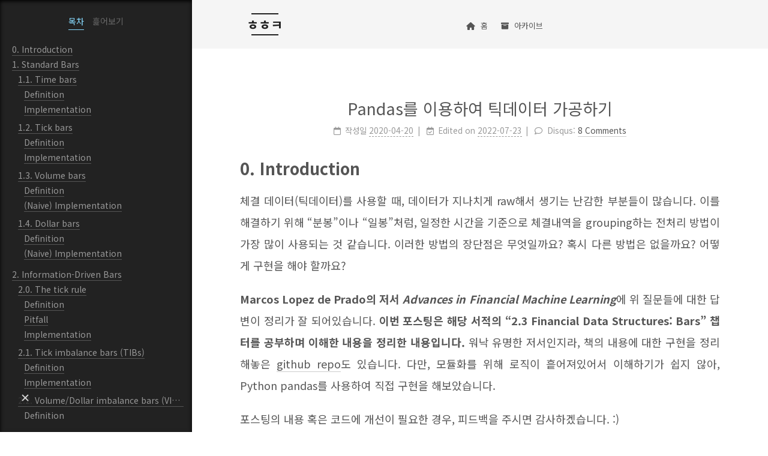

--- FILE ---
content_type: text/html; charset=utf-8
request_url: https://hwangheek.github.io/2020/pandas-tick-data/index.html
body_size: 20492
content:
<!DOCTYPE html>
<html lang="ko">
<head>
  <meta charset="UTF-8">
<meta name="viewport" content="width=device-width">
<meta name="theme-color" content="#222"><meta name="generator" content="Hexo 6.1.0">


  <link rel="apple-touch-icon" sizes="180x180" href="/images/apple-touch-icon.png">
  <link rel="icon" type="image/png" sizes="32x32" href="/images/favicon-32x32.png">
  <link rel="icon" type="image/png" sizes="16x16" href="/images/favicon.ico">
  <link rel="mask-icon" href="/images/logo.svg" color="#222">

<link rel="stylesheet" href="/css/main.css">

<link rel="stylesheet" href="https://fonts.googleapis.com/css?family=Noto+Sans+KR:300,300italic,400,400italic,700,700italic%7CNanum+Gothic+Coding:300,300italic,400,400italic,700,700italic&display=swap&subset=latin,latin-ext">

<link rel="stylesheet" href="https://cdn.jsdelivr.net/npm/@fortawesome/fontawesome-free@6.1.1/css/all.min.css" integrity="sha256-DfWjNxDkM94fVBWx1H5BMMp0Zq7luBlV8QRcSES7s+0=" crossorigin="anonymous">

<script class="next-config" data-name="main" type="application/json">{"hostname":"hwangheek.github.io","root":"/","images":"/images","scheme":"Mist","darkmode":false,"version":"8.11.0","exturl":false,"sidebar":{"position":"left","display":"post","padding":18,"offset":12,"onmobile":false},"copycode":false,"bookmark":{"enable":false,"color":"#222","save":"auto"},"mediumzoom":false,"lazyload":false,"pangu":false,"comments":{"style":"tabs","active":null,"storage":true,"lazyload":false,"nav":null},"stickytabs":false,"motion":{"enable":false,"async":false,"transition":{"post_block":"fadeIn","post_header":"fadeInDown","post_body":"fadeInDown","coll_header":"fadeInLeft","sidebar":"fadeInUp"}},"prism":false,"i18n":{"placeholder":"Searching...","empty":"We didn't find any results for the search: ${query}","hits_time":"${hits} results found in ${time} ms","hits":"${hits} results found"}}</script><script src="/js/config.js"></script>

    <meta name="description" content="0. Introduction체결 데이터(틱데이터)를 사용할 때, 데이터가 지나치게 raw해서 생기는 난감한 부분들이 많습니다. 이를 해결하기 위해 “분봉”이나 “일봉”처럼, 일정한 시간을 기준으로 체결내역을 grouping하는 전처리 방법이 가장 많이 사용되는 것 같습니다. 이러한 방법의 장단점은 무엇일까요? 혹시 다른 방법은 없을까요? 어떻게 구현을 해야">
<meta property="og:type" content="article">
<meta property="og:title" content="Pandas를 이용하여 틱데이터 가공하기">
<meta property="og:url" content="https://hwangheek.github.io/2020/pandas-tick-data/index.html">
<meta property="og:site_name" content="ㅎㅎㅋ">
<meta property="og:description" content="0. Introduction체결 데이터(틱데이터)를 사용할 때, 데이터가 지나치게 raw해서 생기는 난감한 부분들이 많습니다. 이를 해결하기 위해 “분봉”이나 “일봉”처럼, 일정한 시간을 기준으로 체결내역을 grouping하는 전처리 방법이 가장 많이 사용되는 것 같습니다. 이러한 방법의 장단점은 무엇일까요? 혹시 다른 방법은 없을까요? 어떻게 구현을 해야">
<meta property="og:locale" content="ko_KR">
<meta property="og:image" content="https://hwangheek.github.io/images/2019-04-pandas-tick-data-snpf.png">
<meta property="article:published_time" content="2020-04-20T04:34:30.000Z">
<meta property="article:modified_time" content="2022-07-23T14:39:52.359Z">
<meta property="article:author" content="Hwanghee Kim">
<meta property="article:tag" content="Python">
<meta property="article:tag" content="Pandas">
<meta property="article:tag" content="System Trading">
<meta property="article:tag" content="Advances in Financial Machine Learning">
<meta name="twitter:card" content="summary">
<meta name="twitter:image" content="https://hwangheek.github.io/images/2019-04-pandas-tick-data-snpf.png">


<link rel="canonical" href="https://hwangheek.github.io/2020/pandas-tick-data/">



<script class="next-config" data-name="page" type="application/json">{"sidebar":"","isHome":false,"isPost":true,"lang":"ko","comments":true,"permalink":"https://hwangheek.github.io/2020/pandas-tick-data/","path":"2020/pandas-tick-data/","title":"Pandas를 이용하여 틱데이터 가공하기"}</script>

<script class="next-config" data-name="calendar" type="application/json">""</script>
<title>Pandas를 이용하여 틱데이터 가공하기 | ㅎㅎㅋ</title>
  
    <script async src="https://www.googletagmanager.com/gtag/js?id=UA-132879183-1"></script>
  <script class="next-config" data-name="google_analytics" type="application/json">{"tracking_id":"UA-132879183-1","only_pageview":false}</script>
  <script src="/js/third-party/analytics/google-analytics.js"></script>





  <noscript>
    <link rel="stylesheet" href="/css/noscript.css">
  </noscript>
<link rel="alternate" href="/atom.xml" title="ㅎㅎㅋ" type="application/atom+xml">
</head>

<body itemscope itemtype="http://schema.org/WebPage">
  <div class="headband"></div>

  <main class="main">
    <header class="header" itemscope itemtype="http://schema.org/WPHeader">
      <div class="header-inner"><div class="site-brand-container">
  <div class="site-nav-toggle">
    <div class="toggle" aria-label="Toggle navigation bar" role="button">
        <span class="toggle-line"></span>
        <span class="toggle-line"></span>
        <span class="toggle-line"></span>
    </div>
  </div>

  <div class="site-meta">

    <a href="/" class="brand" rel="start">
      <i class="logo-line"></i>
      <p class="site-title">ㅎㅎㅋ</p>
      <i class="logo-line"></i>
    </a>
      <p class="site-subtitle" itemprop="description">ㅎㅎㅋ의 개인 연구실</p>
  </div>

  <div class="site-nav-right">
    <div class="toggle popup-trigger">
    </div>
  </div>
</div>



<nav class="site-nav">
  <ul class="main-menu menu"><li class="menu-item menu-item-홈"><a href="/" rel="section"><i class="fa fa-home fa-fw"></i>홈</a></li><li class="menu-item menu-item-아카이브"><a href="/archives/" rel="section"><i class="fa fa-archive fa-fw"></i>아카이브</a></li>
  </ul>
</nav>




</div>
        
  
  <div class="toggle sidebar-toggle" role="button">
    <span class="toggle-line"></span>
    <span class="toggle-line"></span>
    <span class="toggle-line"></span>
  </div>

  <aside class="sidebar">

    <div class="sidebar-inner sidebar-nav-active sidebar-toc-active">
      <ul class="sidebar-nav">
        <li class="sidebar-nav-toc">
          목차
        </li>
        <li class="sidebar-nav-overview">
          흝어보기
        </li>
      </ul>

      <div class="sidebar-panel-container">
        <!--noindex-->
        <div class="post-toc-wrap sidebar-panel">
            <div class="post-toc animated"><ol class="nav"><li class="nav-item nav-level-1"><a class="nav-link" href="#0-Introduction"><span class="nav-text">0. Introduction</span></a></li><li class="nav-item nav-level-1"><a class="nav-link" href="#1-Standard-Bars"><span class="nav-text">1. Standard Bars</span></a><ol class="nav-child"><li class="nav-item nav-level-2"><a class="nav-link" href="#1-1-Time-bars"><span class="nav-text">1.1. Time bars</span></a><ol class="nav-child"><li class="nav-item nav-level-3"><a class="nav-link" href="#Definition"><span class="nav-text">Definition</span></a></li><li class="nav-item nav-level-3"><a class="nav-link" href="#Implementation"><span class="nav-text">Implementation</span></a></li></ol></li><li class="nav-item nav-level-2"><a class="nav-link" href="#1-2-Tick-bars"><span class="nav-text">1.2. Tick bars</span></a><ol class="nav-child"><li class="nav-item nav-level-3"><a class="nav-link" href="#Definition-1"><span class="nav-text">Definition</span></a></li><li class="nav-item nav-level-3"><a class="nav-link" href="#Implementation-1"><span class="nav-text">Implementation</span></a></li></ol></li><li class="nav-item nav-level-2"><a class="nav-link" href="#1-3-Volume-bars"><span class="nav-text">1.3. Volume bars</span></a><ol class="nav-child"><li class="nav-item nav-level-3"><a class="nav-link" href="#Definition-2"><span class="nav-text">Definition</span></a></li><li class="nav-item nav-level-3"><a class="nav-link" href="#Naive-Implementation"><span class="nav-text">(Naive) Implementation</span></a></li></ol></li><li class="nav-item nav-level-2"><a class="nav-link" href="#1-4-Dollar-bars"><span class="nav-text">1.4. Dollar bars</span></a><ol class="nav-child"><li class="nav-item nav-level-3"><a class="nav-link" href="#Definition-3"><span class="nav-text">Definition</span></a></li><li class="nav-item nav-level-3"><a class="nav-link" href="#Naive-Implementation-1"><span class="nav-text">(Naive) Implementation</span></a></li></ol></li></ol></li><li class="nav-item nav-level-1"><a class="nav-link" href="#2-Information-Driven-Bars"><span class="nav-text">2. Information-Driven Bars</span></a><ol class="nav-child"><li class="nav-item nav-level-2"><a class="nav-link" href="#2-0-The-tick-rule"><span class="nav-text">2.0. The tick rule</span></a><ol class="nav-child"><li class="nav-item nav-level-3"><a class="nav-link" href="#Definition-4"><span class="nav-text">Definition</span></a></li><li class="nav-item nav-level-3"><a class="nav-link" href="#Pitfall"><span class="nav-text">Pitfall</span></a></li><li class="nav-item nav-level-3"><a class="nav-link" href="#Implementation-2"><span class="nav-text">Implementation</span></a></li></ol></li><li class="nav-item nav-level-2"><a class="nav-link" href="#2-1-Tick-imbalance-bars-TIBs"><span class="nav-text">2.1. Tick imbalance bars (TIBs)</span></a><ol class="nav-child"><li class="nav-item nav-level-3"><a class="nav-link" href="#Definition-5"><span class="nav-text">Definition</span></a></li><li class="nav-item nav-level-3"><a class="nav-link" href="#Implementation-3"><span class="nav-text">Implementation</span></a></li></ol></li><li class="nav-item nav-level-2"><a class="nav-link" href="#2-2-Volume-x2F-Dollar-imbalance-bars-VIBs-x2F-DIBs"><span class="nav-text">2.2. Volume&#x2F;Dollar imbalance bars (VIBs&#x2F;DIBs)</span></a><ol class="nav-child"><li class="nav-item nav-level-3"><a class="nav-link" href="#Definition-6"><span class="nav-text">Definition</span></a></li><li class="nav-item nav-level-3"><a class="nav-link" href="#Implementation-4"><span class="nav-text">Implementation</span></a></li></ol></li><li class="nav-item nav-level-2"><a class="nav-link" href="#2-3-Tick-runs-bars-TRBs"><span class="nav-text">2.3. Tick runs bars (TRBs)</span></a><ol class="nav-child"><li class="nav-item nav-level-3"><a class="nav-link" href="#Definition-7"><span class="nav-text">Definition</span></a></li><li class="nav-item nav-level-3"><a class="nav-link" href="#Implementation-5"><span class="nav-text">Implementation</span></a></li></ol></li><li class="nav-item nav-level-2"><a class="nav-link" href="#2-4-Volume-x2F-Dollar-runs-bars-VRBs-x2F-DRBs"><span class="nav-text">2.4 Volume&#x2F;Dollar runs bars (VRBs&#x2F;DRBs)</span></a><ol class="nav-child"><li class="nav-item nav-level-3"><a class="nav-link" href="#Definition-8"><span class="nav-text">Definition</span></a></li><li class="nav-item nav-level-3"><a class="nav-link" href="#Implementation-6"><span class="nav-text">Implementation</span></a></li></ol></li></ol></li><li class="nav-item nav-level-1"><a class="nav-link" href="#3-Appendix"><span class="nav-text">3. Appendix</span></a><ol class="nav-child"><li class="nav-item nav-level-2"><a class="nav-link" href="#3-1-Timebar-%E2%86%92-Timebar"><span class="nav-text">3.1. Timebar → Timebar</span></a></li></ol></li></ol></div>
        </div>
        <!--/noindex-->

        <div class="site-overview-wrap sidebar-panel">
          <div class="site-author site-overview-item animated" itemprop="author" itemscope itemtype="http://schema.org/Person">
  <p class="site-author-name" itemprop="name">Hwanghee Kim</p>
  <div class="site-description" itemprop="description">ㅎㅎㅋ의 개인 연구실</div>
</div>
<div class="site-state-wrap site-overview-item animated">
  <nav class="site-state">
      <div class="site-state-item site-state-posts">
        <a href="/archives/">
          <span class="site-state-item-count">6</span>
          <span class="site-state-item-name">포스트</span>
        </a>
      </div>
      <div class="site-state-item site-state-categories">
        <span class="site-state-item-count">1</span>
        <span class="site-state-item-name">카테고리</span>
      </div>
      <div class="site-state-item site-state-tags">
        <span class="site-state-item-count">7</span>
        <span class="site-state-item-name">태그</span>
      </div>
  </nav>
</div>
  <div class="links-of-author site-overview-item animated">
      <span class="links-of-author-item">
        <a href="https://www.linkedin.com/in/hwanghee-kim-66a628154/" title="LinkedIn → https:&#x2F;&#x2F;www.linkedin.com&#x2F;in&#x2F;hwanghee-kim-66a628154&#x2F;" rel="noopener" target="_blank"><i class="linkedin fa-fw"></i>LinkedIn</a>
      </span>
  </div>
  <div class="cc-license site-overview-item animated" itemprop="license">
    <a href="https://creativecommons.org/licenses/by-nc-sa/4.0/" class="cc-opacity" rel="noopener" target="_blank"><img src="https://cdn.jsdelivr.net/npm/@creativecommons/vocabulary@2020.11.3/assets/license_badges/small/by_nc_sa.svg" alt="Creative Commons"></a>
  </div>



        </div>
      </div>
    </div>
  </aside>
  <div class="sidebar-dimmer"></div>


    </header>

    
  <div class="back-to-top" role="button" aria-label="Back to top">
    <i class="fa fa-arrow-up"></i>
    <span>0%</span>
  </div>

<noscript>
  <div class="noscript-warning">Theme NexT works best with JavaScript enabled</div>
</noscript>


    <div class="main-inner post posts-expand">


  


<div class="post-block">
  
  

  <article itemscope itemtype="http://schema.org/Article" class="post-content" lang="ko">
    <link itemprop="mainEntityOfPage" href="https://hwangheek.github.io/2020/pandas-tick-data/">

    <span hidden itemprop="author" itemscope itemtype="http://schema.org/Person">
      <meta itemprop="image" content="/images/avatar.gif">
      <meta itemprop="name" content="Hwanghee Kim">
    </span>

    <span hidden itemprop="publisher" itemscope itemtype="http://schema.org/Organization">
      <meta itemprop="name" content="ㅎㅎㅋ">
      <meta itemprop="description" content="ㅎㅎㅋ의 개인 연구실">
    </span>

    <span hidden itemprop="post" itemscope itemtype="http://schema.org/CreativeWork">
      <meta itemprop="name" content="Pandas를 이용하여 틱데이터 가공하기 | ㅎㅎㅋ">
      <meta itemprop="description" content="">
    </span>
      <header class="post-header">
        <h1 class="post-title" itemprop="name headline">
          Pandas를 이용하여 틱데이터 가공하기
        </h1>

        <div class="post-meta-container">
          <div class="post-meta">
    <span class="post-meta-item">
      <span class="post-meta-item-icon">
        <i class="far fa-calendar"></i>
      </span>
      <span class="post-meta-item-text">작성일</span>

      <time title="Post created: 2020-04-20 13:34:30" itemprop="dateCreated datePublished" datetime="2020-04-20T13:34:30+09:00">2020-04-20</time>
    </span>
    <span class="post-meta-item">
      <span class="post-meta-item-icon">
        <i class="far fa-calendar-check"></i>
      </span>
      <span class="post-meta-item-text">Edited on</span>
      <time title="Updated at: 2022-07-23 23:39:52" itemprop="dateModified" datetime="2022-07-23T23:39:52+09:00">2022-07-23</time>
    </span>

  
  
  <span class="post-meta-item">
    
      <span class="post-meta-item-icon">
        <i class="far fa-comment"></i>
      </span>
      <span class="post-meta-item-text">Disqus: </span>
    
    <a title="disqus" href="/2020/pandas-tick-data/#disqus_thread" itemprop="discussionUrl">
      <span class="post-comments-count disqus-comment-count" data-disqus-identifier="2020/pandas-tick-data/" itemprop="commentCount"></span>
    </a>
  </span>
  
  
</div>

        </div>
      </header>

    
    
    
    <div class="post-body" itemprop="articleBody">
        <h1 id="0-Introduction"><a href="#0-Introduction" class="headerlink" title="0. Introduction"></a>0. Introduction</h1><p>체결 데이터(틱데이터)를 사용할 때, 데이터가 지나치게 raw해서 생기는 난감한 부분들이 많습니다. 이를 해결하기 위해 “분봉”이나 “일봉”처럼, 일정한 시간을 기준으로 체결내역을 grouping하는 전처리 방법이 가장 많이 사용되는 것 같습니다. 이러한 방법의 장단점은 무엇일까요? 혹시 다른 방법은 없을까요? 어떻게 구현을 해야 할까요?</p>
<p><strong>Marcos Lopez de Prado의 저서 <em>Advances in Financial Machine Learning</em></strong>에 위 질문들에 대한 답변이 정리가 잘 되어있습니다. <strong>이번 포스팅은 해당 서적의 “2.3 Financial Data Structures: Bars” 챕터를 공부하며 이해한 내용을 정리한 내용입니다.</strong> 워낙 유명한 저서인지라, 책의 내용에 대한 구현을 정리해놓은 <a target="_blank" rel="noopener" href="https://github.com/hudson-and-thames/mlfinlab">github repo</a>도 있습니다. 다만, 모듈화를 위해 로직이 흩어져있어서 이해하기가 쉽지 않아, Python pandas를 사용하여 직접 구현을 해보았습니다.</p>
<p>포스팅의 내용 혹은 코드에 개선이 필요한 경우, 피드백을 주시면 감사하겠습니다. :)</p>
<span id="more"></span>

<hr>
<p>시작하기에 앞서, 체결시각($t$)과 체결가격($p_t$, <code>price</code>), 체결량($v_t$, <code>volume</code>)으로 이루어진 <strong>틱 데이터</strong>가 필요합니다. 특별한 비용 없이도 증권사나 암호화폐 거래소 API를 사용하여 가져올 수 있습니다. 다음은 이베스트증권 API를 통해 받은 2020년 3월 25일 삼성전자(005930)의 틱데이터입니다. 추후 계산 편의를 위하여 거래대금($a_t$, <code>value</code>)을 $p_t\cdot v_t$로 미리 계산하였고, 인덱스로 사용된 체결시각을 오름차순으로 정렬했습니다.</p>
<figure class="highlight python"><table><tr><td class="gutter"><pre><span class="line">1</span><br><span class="line">2</span><br><span class="line">3</span><br><span class="line">4</span><br><span class="line">5</span><br><span class="line">6</span><br><span class="line">7</span><br><span class="line">8</span><br><span class="line">9</span><br><span class="line">10</span><br><span class="line">11</span><br><span class="line">12</span><br><span class="line">13</span><br><span class="line">14</span><br><span class="line">15</span><br><span class="line">16</span><br></pre></td><td class="code"><pre><span class="line"><span class="meta">&gt;&gt;&gt; </span>samsung = get_ticks(<span class="string">&#x27;005930&#x27;</span>, <span class="string">&#x27;20200325&#x27;</span>)</span><br><span class="line"><span class="meta">&gt;&gt;&gt; </span>samsung[<span class="string">&#x27;value&#x27;</span>] = samsung[<span class="string">&#x27;price&#x27;</span>] * samsung[<span class="string">&#x27;volume&#x27;</span>]</span><br><span class="line"><span class="meta">&gt;&gt;&gt; </span>samsung</span><br><span class="line">t                    price  volume       value</span><br><span class="line"><span class="number">2020</span>-03-<span class="number">25</span> 08:<span class="number">30</span>:02  <span class="number">46950</span>      <span class="number">10</span>      <span class="number">469500</span></span><br><span class="line"><span class="number">2020</span>-03-<span class="number">25</span> 08:<span class="number">30</span>:05  <span class="number">46950</span>      <span class="number">66</span>     <span class="number">3098700</span></span><br><span class="line"><span class="number">2020</span>-03-<span class="number">25</span> 08:<span class="number">30</span>:<span class="number">10</span>  <span class="number">46950</span>       <span class="number">3</span>      <span class="number">140850</span></span><br><span class="line"><span class="number">2020</span>-03-<span class="number">25</span> 08:<span class="number">30</span>:<span class="number">12</span>  <span class="number">46950</span>      <span class="number">87</span>     <span class="number">4084650</span></span><br><span class="line"><span class="number">2020</span>-03-<span class="number">25</span> 08:<span class="number">31</span>:<span class="number">21</span>  <span class="number">46950</span>      <span class="number">43</span>     <span class="number">2018850</span></span><br><span class="line"><span class="meta">... </span>                   ...     ...         ...</span><br><span class="line"><span class="number">2020</span>-03-<span class="number">25</span> <span class="number">17</span>:<span class="number">20</span>:06  <span class="number">48800</span>   <span class="number">20422</span>   <span class="number">996593600</span></span><br><span class="line"><span class="number">2020</span>-03-<span class="number">25</span> <span class="number">17</span>:<span class="number">30</span>:<span class="number">28</span>  <span class="number">48850</span>   <span class="number">20486</span>  <span class="number">1000741100</span></span><br><span class="line"><span class="number">2020</span>-03-<span class="number">25</span> <span class="number">17</span>:<span class="number">40</span>:<span class="number">28</span>  <span class="number">48850</span>   <span class="number">23020</span>  <span class="number">1124527000</span></span><br><span class="line"><span class="number">2020</span>-03-<span class="number">25</span> <span class="number">17</span>:<span class="number">50</span>:<span class="number">12</span>  <span class="number">49000</span>   <span class="number">56124</span>  <span class="number">2750076000</span></span><br><span class="line"><span class="number">2020</span>-03-<span class="number">25</span> <span class="number">18</span>:<span class="number">00</span>:<span class="number">15</span>  <span class="number">49050</span>   <span class="number">43268</span>  <span class="number">2122295400</span></span><br><span class="line">[<span class="number">226285</span> rows x <span class="number">3</span> columns]</span><br></pre></td></tr></table></figure>

<p>우리의 목표는 위 데이터를 이해하기 쉽고 사용하기 편한 (일종의) 테이블 형태로 변환하는 것입니다. 이러한 테이블의 행(row)을 <strong>“bar”</strong> 라고 부릅니다. 이번 포스팅에서는 bar를 추출하는 다양한 방법들을 소개합니다.</p>
<hr>
<h1 id="1-Standard-Bars"><a href="#1-Standard-Bars" class="headerlink" title="1. Standard Bars"></a>1. Standard Bars</h1><h2 id="1-1-Time-bars"><a href="#1-1-Time-bars" class="headerlink" title="1.1. Time bars"></a>1.1. Time bars</h2><h3 id="Definition"><a href="#Definition" class="headerlink" title="Definition"></a>Definition</h3><p><strong>일정한 시간 간격으로 bar를 추출하는 방법</strong>으로, 흔히 접하는 “분봉”, “일봉” 등이 이에 속합니다. 시간 흐름에 따른 가격과 수급 현황을 확인할 수 있어서 가장 직관적인 데이터 형태이지만, 몇 가지 문제점들이 있습니다.</p>
<ol>
<li>시장이 일정한 시간 단위로 정보를 처리하지 않습니다. 일정한 시간을 기준으로 데이터를 추출할 경우, 거래가 활발하지 않은 시기에는 데이터가 oversample 되고, 거래가 활발한 시기에는 undersample 되는 문제가 생깁니다.</li>
<li>일정한 시간으로 추출된 시계열 데이터의 통계 특성(i.e. serial correlation, heteroscedasticity, non-normality of returns)이 좋지 않은 경우가 많습니다.</li>
</ol>
<p>이러한 문제들은 (앞으로 소개 될) 거래 내역을 기반으로 데이터를 추출하는 방법을 통해 해결할 수 있습니다.</p>
<h3 id="Implementation"><a href="#Implementation" class="headerlink" title="Implementation"></a>Implementation</h3><p>시계열 DataFrame(DataFrame with datetime-like index)에는 주어진 규칙에 따라 데이터를 정렬 할 수 있는 <a target="_blank" rel="noopener" href="https://pandas.pydata.org/pandas-docs/stable/reference/api/pandas.DataFrame.resample.html"><code>resample</code></a> method가 있습니다. 이를 <a target="_blank" rel="noopener" href="https://pandas.pydata.org/pandas-docs/stable/reference/api/pandas.core.resample.Resampler.ohlc.html"><code>Resampler.ohlc</code></a>와 같이 사용하면, 틱 데이터를 쉽게 timebar로 변환할 수 있습니다.</p>
<figure class="highlight python"><table><tr><td class="gutter"><pre><span class="line">1</span><br><span class="line">2</span><br><span class="line">3</span><br><span class="line">4</span><br><span class="line">5</span><br><span class="line">6</span><br><span class="line">7</span><br><span class="line">8</span><br><span class="line">9</span><br><span class="line">10</span><br><span class="line">11</span><br><span class="line">12</span><br><span class="line">13</span><br><span class="line">14</span><br></pre></td><td class="code"><pre><span class="line"><span class="keyword">def</span> <span class="title function_">timebar</span>(<span class="params">tick, rule</span>):</span><br><span class="line">    resample = tick.resample(rule)</span><br><span class="line">    </span><br><span class="line">    bars = resample[<span class="string">&#x27;price&#x27;</span>].ohlc()</span><br><span class="line">    </span><br><span class="line">    <span class="comment"># 거래가 일어나지 않은 시간의 NaN 처리</span></span><br><span class="line">    bars[<span class="string">&#x27;close&#x27;</span>] = bars[<span class="string">&#x27;close&#x27;</span>].fillna(method=<span class="string">&#x27;ffill&#x27;</span>)</span><br><span class="line">    bars[<span class="string">&#x27;open&#x27;</span>]  = bars[<span class="string">&#x27;open&#x27;</span>].fillna(bars[<span class="string">&#x27;close&#x27;</span>])</span><br><span class="line">    bars[<span class="string">&#x27;high&#x27;</span>]  = bars[<span class="string">&#x27;high&#x27;</span>].fillna(bars[<span class="string">&#x27;close&#x27;</span>])</span><br><span class="line">    bars[<span class="string">&#x27;low&#x27;</span>]  = bars[<span class="string">&#x27;low&#x27;</span>].fillna(bars[<span class="string">&#x27;close&#x27;</span>])</span><br><span class="line">    </span><br><span class="line">    bars[[<span class="string">&#x27;volume&#x27;</span>, <span class="string">&#x27;value&#x27;</span>]] = resample[[<span class="string">&#x27;volume&#x27;</span>, <span class="string">&#x27;value&#x27;</span>]].<span class="built_in">sum</span>()</span><br><span class="line">    </span><br><span class="line">    <span class="keyword">return</span> bars</span><br></pre></td></tr></table></figure>

<figure class="highlight python"><table><tr><td class="gutter"><pre><span class="line">1</span><br><span class="line">2</span><br><span class="line">3</span><br><span class="line">4</span><br><span class="line">5</span><br><span class="line">6</span><br><span class="line">7</span><br><span class="line">8</span><br><span class="line">9</span><br><span class="line">10</span><br><span class="line">11</span><br><span class="line">12</span><br><span class="line">13</span><br><span class="line">14</span><br><span class="line">15</span><br><span class="line">16</span><br><span class="line">17</span><br><span class="line">18</span><br><span class="line">19</span><br><span class="line">20</span><br><span class="line">21</span><br><span class="line">22</span><br><span class="line">23</span><br><span class="line">24</span><br><span class="line">25</span><br><span class="line">26</span><br><span class="line">27</span><br><span class="line">28</span><br><span class="line">29</span><br></pre></td><td class="code"><pre><span class="line"><span class="meta">&gt;&gt;&gt; </span>timebar(samsung, <span class="string">&#x27;30s&#x27;</span>)</span><br><span class="line">t                       <span class="built_in">open</span>     high      low    close  volume       value</span><br><span class="line"><span class="number">2020</span>-03-<span class="number">25</span> 08:<span class="number">30</span>:<span class="number">00</span>  <span class="number">46950.0</span>  <span class="number">46950.0</span>  <span class="number">46950.0</span>  <span class="number">46950.0</span>     <span class="number">166</span>     <span class="number">7793700</span></span><br><span class="line"><span class="number">2020</span>-03-<span class="number">25</span> 08:<span class="number">30</span>:<span class="number">30</span>  <span class="number">46950.0</span>  <span class="number">46950.0</span>  <span class="number">46950.0</span>  <span class="number">46950.0</span>       <span class="number">0</span>           <span class="number">0</span></span><br><span class="line"><span class="number">2020</span>-03-<span class="number">25</span> 08:<span class="number">31</span>:<span class="number">00</span>  <span class="number">46950.0</span>  <span class="number">46950.0</span>  <span class="number">46950.0</span>  <span class="number">46950.0</span>      <span class="number">43</span>     <span class="number">2018850</span></span><br><span class="line"><span class="number">2020</span>-03-<span class="number">25</span> 08:<span class="number">31</span>:<span class="number">30</span>  <span class="number">46950.0</span>  <span class="number">46950.0</span>  <span class="number">46950.0</span>  <span class="number">46950.0</span>      <span class="number">31</span>     <span class="number">1455450</span></span><br><span class="line"><span class="number">2020</span>-03-<span class="number">25</span> 08:<span class="number">32</span>:<span class="number">00</span>  <span class="number">46950.0</span>  <span class="number">46950.0</span>  <span class="number">46950.0</span>  <span class="number">46950.0</span>      <span class="number">75</span>     <span class="number">3521250</span></span><br><span class="line"><span class="meta">... </span>                     ...      ...      ...      ...     ...         ...</span><br><span class="line"><span class="number">2020</span>-03-<span class="number">25</span> <span class="number">17</span>:<span class="number">58</span>:<span class="number">00</span>  <span class="number">49000.0</span>  <span class="number">49000.0</span>  <span class="number">49000.0</span>  <span class="number">49000.0</span>       <span class="number">0</span>           <span class="number">0</span></span><br><span class="line"><span class="number">2020</span>-03-<span class="number">25</span> <span class="number">17</span>:<span class="number">58</span>:<span class="number">30</span>  <span class="number">49000.0</span>  <span class="number">49000.0</span>  <span class="number">49000.0</span>  <span class="number">49000.0</span>       <span class="number">0</span>           <span class="number">0</span></span><br><span class="line"><span class="number">2020</span>-03-<span class="number">25</span> <span class="number">17</span>:<span class="number">59</span>:<span class="number">00</span>  <span class="number">49000.0</span>  <span class="number">49000.0</span>  <span class="number">49000.0</span>  <span class="number">49000.0</span>       <span class="number">0</span>           <span class="number">0</span></span><br><span class="line"><span class="number">2020</span>-03-<span class="number">25</span> <span class="number">17</span>:<span class="number">59</span>:<span class="number">30</span>  <span class="number">49000.0</span>  <span class="number">49000.0</span>  <span class="number">49000.0</span>  <span class="number">49000.0</span>       <span class="number">0</span>           <span class="number">0</span></span><br><span class="line"><span class="number">2020</span>-03-<span class="number">25</span> <span class="number">18</span>:<span class="number">00</span>:<span class="number">00</span>  <span class="number">49050.0</span>  <span class="number">49050.0</span>  <span class="number">49050.0</span>  <span class="number">49050.0</span>   <span class="number">43268</span>  <span class="number">2122295400</span></span><br><span class="line"></span><br><span class="line">[<span class="number">1141</span> rows x <span class="number">6</span> columns]</span><br><span class="line"></span><br><span class="line"><span class="meta">&gt;&gt;&gt; </span>timebar(samsung, <span class="string">&#x27;1H&#x27;</span>)</span><br><span class="line">t                     <span class="built_in">open</span>   high    low  close    volume         value</span><br><span class="line"><span class="number">2020</span>-03-<span class="number">25</span> 08:<span class="number">00</span>:<span class="number">00</span>  <span class="number">46950</span>  <span class="number">46950</span>  <span class="number">46950</span>  <span class="number">46950</span>       <span class="number">908</span>      <span class="number">42630600</span></span><br><span class="line"><span class="number">2020</span>-03-<span class="number">25</span> 09:<span class="number">00</span>:<span class="number">00</span>  <span class="number">48900</span>  <span class="number">49600</span>  <span class="number">47550</span>  <span class="number">48050</span>  <span class="number">19104046</span>  <span class="number">930657231400</span></span><br><span class="line"><span class="number">2020</span>-03-<span class="number">25</span> <span class="number">10</span>:<span class="number">00</span>:<span class="number">00</span>  <span class="number">48050</span>  <span class="number">48700</span>  <span class="number">47900</span>  <span class="number">48350</span>   <span class="number">6251831</span>  <span class="number">302241758300</span></span><br><span class="line"><span class="number">2020</span>-03-<span class="number">25</span> <span class="number">11</span>:<span class="number">00</span>:<span class="number">00</span>  <span class="number">48350</span>  <span class="number">48450</span>  <span class="number">47800</span>  <span class="number">48300</span>   <span class="number">4902528</span>  <span class="number">235849172200</span></span><br><span class="line"><span class="number">2020</span>-03-<span class="number">25</span> <span class="number">12</span>:<span class="number">00</span>:<span class="number">00</span>  <span class="number">48250</span>  <span class="number">48450</span>  <span class="number">48000</span>  <span class="number">48150</span>   <span class="number">2985362</span>  <span class="number">143843200950</span></span><br><span class="line"><span class="number">2020</span>-03-<span class="number">25</span> <span class="number">13</span>:<span class="number">00</span>:<span class="number">00</span>  <span class="number">48100</span>  <span class="number">48200</span>  <span class="number">47150</span>  <span class="number">48100</span>   <span class="number">6703650</span>  <span class="number">320201734850</span></span><br><span class="line"><span class="number">2020</span>-03-<span class="number">25</span> <span class="number">14</span>:<span class="number">00</span>:<span class="number">00</span>  <span class="number">48100</span>  <span class="number">48900</span>  <span class="number">47550</span>  <span class="number">48800</span>   <span class="number">7213952</span>  <span class="number">347588903150</span></span><br><span class="line"><span class="number">2020</span>-03-<span class="number">25</span> <span class="number">15</span>:<span class="number">00</span>:<span class="number">00</span>  <span class="number">48850</span>  <span class="number">48900</span>  <span class="number">48450</span>  <span class="number">48650</span>   <span class="number">5089598</span>  <span class="number">247668090050</span></span><br><span class="line"><span class="number">2020</span>-03-<span class="number">25</span> <span class="number">16</span>:<span class="number">00</span>:<span class="number">00</span>  <span class="number">48600</span>  <span class="number">48700</span>  <span class="number">48550</span>  <span class="number">48700</span>     <span class="number">88125</span>    <span class="number">4285782150</span></span><br><span class="line"><span class="number">2020</span>-03-<span class="number">25</span> <span class="number">17</span>:<span class="number">00</span>:<span class="number">00</span>  <span class="number">48800</span>  <span class="number">49000</span>  <span class="number">48800</span>  <span class="number">49000</span>    <span class="number">172326</span>    <span class="number">8422908900</span></span><br><span class="line"><span class="number">2020</span>-03-<span class="number">25</span> <span class="number">18</span>:<span class="number">00</span>:<span class="number">00</span>  <span class="number">49050</span>  <span class="number">49050</span>  <span class="number">49050</span>  <span class="number">49050</span>     <span class="number">43268</span>    <span class="number">2122295400</span></span><br></pre></td></tr></table></figure>

<h2 id="1-2-Tick-bars"><a href="#1-2-Tick-bars" class="headerlink" title="1.2. Tick bars"></a>1.2. Tick bars</h2><h3 id="Definition-1"><a href="#Definition-1" class="headerlink" title="Definition"></a>Definition</h3><p><strong>일정한 수의 체결이 발생하였을 때마다 bar를 추출하는 방법</strong>입니다. 체결이 많이 일어나는 시점에는 더 많은 bar가 추출되기 때문에, 시장으로 들어오는 정보의 속도를 time bar보다 잘 반영합니다. 또한, tick bar로 계산되는 수익률($r_i$)이 iid 정규분포에 더 가깝다는 연구도 있습니다. (<em>Ane &amp; Geman, 2000</em>)</p>
<p>하지만, 다음과 같은 점들이 문제가 될 수 있습니다.</p>
<ol>
<li>다수의 주문들이 한번에 체결되는 경우 outlier가 발생할 수 있습니다. 예를 들어, 장 마감 전 동시호가 시간(15:20~15:30)에는 주문이 체결되지 않고 누적되다가, 15:30분에 주문들이 한번에 체결되며 하나의 틱으로 처리가 됩니다. 하나의 틱이 수많은 체결을 포함하고 있는 셈입니다.</li>
<li>반대로, 하나의 주문이 여러번에 걸쳐 체결이 되는 경우도 문제가 됩니다. (a.k.a. “order fragmentation”) 정상적인 주문에 의한 다수의 체결인 경우에는 상관 없을 수 있지만, 트레이딩 봇에 의한 경우나 (운용&#x2F;개발 편의를 위해) 체결 엔진에 의한 경우에는 데이터에 왜곡이 생길 우려가 있습니다.</li>
</ol>
<h3 id="Implementation-1"><a href="#Implementation-1" class="headerlink" title="Implementation"></a>Implementation</h3><p>Tick bar는 time bar와 비슷한 방법으로 구현이 가능합니다. 이전과는 다르게, 체결 시각을 기준으로 데이터를 resampling 하는 것이 아니므로, 새로운 인덱스(<code>window_number</code>)를 추가한 뒤 <a target="_blank" rel="noopener" href="https://pandas.pydata.org/pandas-docs/stable/reference/api/pandas.DataFrame.groupby.html"><code>groupby()</code></a> method를 통해 데이터를 묶어주었습니다.</p>
<figure class="highlight python"><table><tr><td class="gutter"><pre><span class="line">1</span><br><span class="line">2</span><br><span class="line">3</span><br><span class="line">4</span><br><span class="line">5</span><br><span class="line">6</span><br><span class="line">7</span><br><span class="line">8</span><br><span class="line">9</span><br><span class="line">10</span><br><span class="line">11</span><br><span class="line">12</span><br><span class="line">13</span><br></pre></td><td class="code"><pre><span class="line"><span class="keyword">def</span> <span class="title function_">tickbar</span>(<span class="params">tick, window_size</span>):</span><br><span class="line">    tick = tick.reset_index()</span><br><span class="line">    </span><br><span class="line">    tick[<span class="string">&#x27;window_number&#x27;</span>] = np.arange(<span class="built_in">len</span>(tick)) // window_size</span><br><span class="line">    groupby = tick.groupby(<span class="string">&#x27;window_number&#x27;</span>)</span><br><span class="line">    </span><br><span class="line">    bars = groupby[<span class="string">&#x27;price&#x27;</span>].ohlc()</span><br><span class="line">    bars[[<span class="string">&#x27;volume&#x27;</span>, <span class="string">&#x27;value&#x27;</span>]] = groupby[[<span class="string">&#x27;volume&#x27;</span>, <span class="string">&#x27;value&#x27;</span>]].<span class="built_in">sum</span>()</span><br><span class="line">    bars[<span class="string">&#x27;t&#x27;</span>] = groupby[<span class="string">&#x27;t&#x27;</span>].first()</span><br><span class="line">    </span><br><span class="line">    bars.set_index(<span class="string">&#x27;t&#x27;</span>, inplace=<span class="literal">True</span>)</span><br><span class="line">    </span><br><span class="line">    <span class="keyword">return</span> bars</span><br></pre></td></tr></table></figure>

<figure class="highlight python"><table><tr><td class="gutter"><pre><span class="line">1</span><br><span class="line">2</span><br><span class="line">3</span><br><span class="line">4</span><br><span class="line">5</span><br><span class="line">6</span><br><span class="line">7</span><br><span class="line">8</span><br><span class="line">9</span><br><span class="line">10</span><br><span class="line">11</span><br><span class="line">12</span><br><span class="line">13</span><br><span class="line">14</span><br><span class="line">15</span><br></pre></td><td class="code"><pre><span class="line"><span class="meta">&gt;&gt;&gt; </span>tickbar(samsung, <span class="number">10</span>)</span><br><span class="line">t                     <span class="built_in">open</span>   high    low  close  volume        value</span><br><span class="line"><span class="number">2020</span>-03-<span class="number">25</span> 08:<span class="number">30</span>:02  <span class="number">46950</span>  <span class="number">46950</span>  <span class="number">46950</span>  <span class="number">46950</span>     <span class="number">315</span>     <span class="number">14789250</span></span><br><span class="line"><span class="number">2020</span>-03-<span class="number">25</span> 08:<span class="number">32</span>:<span class="number">37</span>  <span class="number">46950</span>  <span class="number">46950</span>  <span class="number">46950</span>  <span class="number">46950</span>     <span class="number">338</span>     <span class="number">15869100</span></span><br><span class="line"><span class="number">2020</span>-03-<span class="number">25</span> 08:<span class="number">35</span>:<span class="number">51</span>  <span class="number">46950</span>  <span class="number">46950</span>  <span class="number">46950</span>  <span class="number">46950</span>     <span class="number">255</span>     <span class="number">11972250</span></span><br><span class="line"><span class="number">2020</span>-03-<span class="number">25</span> 09:<span class="number">00</span>:<span class="number">26</span>  <span class="number">48900</span>  <span class="number">48950</span>  <span class="number">48900</span>  <span class="number">48900</span>    <span class="number">3150</span>    <span class="number">154048850</span></span><br><span class="line"><span class="number">2020</span>-03-<span class="number">25</span> 09:<span class="number">00</span>:<span class="number">26</span>  <span class="number">48900</span>  <span class="number">48950</span>  <span class="number">48900</span>  <span class="number">48950</span>    <span class="number">9649</span>    <span class="number">471903050</span></span><br><span class="line"><span class="meta">... </span>                   ...    ...    ...    ...     ...          ...</span><br><span class="line"><span class="number">2020</span>-03-<span class="number">25</span> <span class="number">15</span>:<span class="number">59</span>:<span class="number">11</span>  <span class="number">48650</span>  <span class="number">48650</span>  <span class="number">48650</span>  <span class="number">48650</span>     <span class="number">630</span>     <span class="number">30649500</span></span><br><span class="line"><span class="number">2020</span>-03-<span class="number">25</span> <span class="number">15</span>:<span class="number">59</span>:<span class="number">26</span>  <span class="number">48650</span>  <span class="number">48650</span>  <span class="number">48650</span>  <span class="number">48650</span>    <span class="number">2275</span>    <span class="number">110678750</span></span><br><span class="line"><span class="number">2020</span>-03-<span class="number">25</span> <span class="number">15</span>:<span class="number">59</span>:<span class="number">40</span>  <span class="number">48650</span>  <span class="number">48650</span>  <span class="number">48600</span>  <span class="number">48600</span>   <span class="number">15808</span>    <span class="number">768327150</span></span><br><span class="line"><span class="number">2020</span>-03-<span class="number">25</span> <span class="number">16</span>:<span class="number">20</span>:<span class="number">23</span>  <span class="number">48600</span>  <span class="number">49000</span>  <span class="number">48550</span>  <span class="number">49000</span>  <span class="number">245810</span>  <span class="number">11997138450</span></span><br><span class="line"><span class="number">2020</span>-03-<span class="number">25</span> <span class="number">18</span>:<span class="number">00</span>:<span class="number">15</span>  <span class="number">49050</span>  <span class="number">49050</span>  <span class="number">49050</span>  <span class="number">49050</span>   <span class="number">43268</span>   <span class="number">2122295400</span></span><br><span class="line"></span><br><span class="line">[<span class="number">22709</span> rows x <span class="number">6</span> columns]</span><br></pre></td></tr></table></figure>

<h2 id="1-3-Volume-bars"><a href="#1-3-Volume-bars" class="headerlink" title="1.3. Volume bars"></a>1.3. Volume bars</h2><h3 id="Definition-2"><a href="#Definition-2" class="headerlink" title="Definition"></a>Definition</h3><p><strong>일정한 수준의 거래량이 발생할 때마다 bar를 추출하는 방법입니다.</strong> 거래량을 기준으로 데이터를 추출하기 때문에, order fragmentation에 의해 데이터가 왜곡되는 tick bar의 문제점을 어느정도 해결할 수 있습니다. Tick bar로 계산되는 수익률보다 volume bar로 계산되는 수익률이 iid 정규분포에 더 가깝다는 연구도 있습니다. (<em>Clark, 1973</em>) 이뿐만 아니라, 가격과 거래량의 상호작용에 대한 시장 미시구조 이론들을 적용하기에도 용이합니다.</p>
<p>다만, “거래량 하나”의 가치가 시장의 여러 요인들에 의해 지속적으로 변한다는 점을 감안해야 합니다. 따라서 가격 변동이 큰 데이터(ex. 암호화폐)를 사용하여 volume bar를 추출 할 경우, 각 bar의 “가치” 차이가 클 수 있습니다. 가격의 변동 뿐만 아니라, 유통 주식수에 영향을 주는 이벤트(주식발행, 액면 병합&#x2F;분할, 자사주 매입 등)도 단위 거래량의 가치를 변동시킬 수 있다는 점을 조심해야 합니다.</p>
<h3 id="Naive-Implementation"><a href="#Naive-Implementation" class="headerlink" title="(Naive) Implementation"></a>(Naive) Implementation</h3><p>모든 bar가 (정확하게) 동일한 단위 거래량을 가지도록 volume bar를 추출하기 위해서는 iteration이 필요해 보입니다. (누적 거래량이 단위 거래량을 넘어가는 순간, 하나의 틱을 여러개로 나눠야 하는 로직이 필요할 것 같습니다.) 이 경우, numpy의 효율적인 퍼포먼스를 충분히 활용하기가 어렵습니다.</p>
<p>Tick bar를 계산하는 방법을 응용하면, volume bar를 approximate 할 수 있는 bar를 아래와 같이 계산할 수 있습니다. 단위 거래량이 커질수록, 아래의 방법으로 계산 된 bar는 volume bar와 유사해집니다.</p>
<figure class="highlight python"><table><tr><td class="gutter"><pre><span class="line">1</span><br><span class="line">2</span><br><span class="line">3</span><br><span class="line">4</span><br><span class="line">5</span><br><span class="line">6</span><br><span class="line">7</span><br><span class="line">8</span><br><span class="line">9</span><br><span class="line">10</span><br><span class="line">11</span><br><span class="line">12</span><br><span class="line">13</span><br></pre></td><td class="code"><pre><span class="line"><span class="keyword">def</span> <span class="title function_">naive_volumebar</span>(<span class="params">tick, unit_volume</span>):</span><br><span class="line">    tick = tick.reset_index()</span><br><span class="line">    </span><br><span class="line">    tick[<span class="string">&#x27;window_number&#x27;</span>] = tick[<span class="string">&#x27;volume&#x27;</span>].cumsum() // unit_volume</span><br><span class="line">    groupby = tick.groupby(<span class="string">&#x27;window_number&#x27;</span>)</span><br><span class="line">    </span><br><span class="line">    bars = groupby[<span class="string">&#x27;price&#x27;</span>].ohlc()</span><br><span class="line">    bars[[<span class="string">&#x27;volume&#x27;</span>, <span class="string">&#x27;value&#x27;</span>]] = groupby[[<span class="string">&#x27;volume&#x27;</span>, <span class="string">&#x27;value&#x27;</span>]].<span class="built_in">sum</span>()</span><br><span class="line">    bars[<span class="string">&#x27;t&#x27;</span>] = groupby[<span class="string">&#x27;t&#x27;</span>].first()</span><br><span class="line">    </span><br><span class="line">    bars.set_index(<span class="string">&#x27;t&#x27;</span>, inplace=<span class="literal">True</span>)</span><br><span class="line">    </span><br><span class="line">    <span class="keyword">return</span> bars</span><br></pre></td></tr></table></figure>

<figure class="highlight python"><table><tr><td class="gutter"><pre><span class="line">1</span><br><span class="line">2</span><br><span class="line">3</span><br><span class="line">4</span><br><span class="line">5</span><br><span class="line">6</span><br><span class="line">7</span><br><span class="line">8</span><br><span class="line">9</span><br><span class="line">10</span><br><span class="line">11</span><br><span class="line">12</span><br></pre></td><td class="code"><pre><span class="line"><span class="meta">&gt;&gt;&gt; </span>naive_volumebar(samsung, <span class="number">500_000</span>).head(<span class="number">10</span>)</span><br><span class="line">t                           <span class="built_in">open</span>   high    low  close   volume         value</span><br><span class="line"><span class="number">2020</span>-03-<span class="number">25</span> 08:<span class="number">30</span>:02+09:<span class="number">00</span>  <span class="number">46950</span>  <span class="number">46950</span>  <span class="number">46950</span>  <span class="number">46950</span>      <span class="number">908</span>      <span class="number">42630600</span></span><br><span class="line"><span class="number">2020</span>-03-<span class="number">25</span> 09:<span class="number">00</span>:<span class="number">26</span>+09:<span class="number">00</span>  <span class="number">48950</span>  <span class="number">48950</span>  <span class="number">48500</span>  <span class="number">48750</span>  <span class="number">2999031</span>  <span class="number">146769006600</span></span><br><span class="line"><span class="number">2020</span>-03-<span class="number">25</span> 09:<span class="number">00</span>:<span class="number">36</span>+09:<span class="number">00</span>  <span class="number">48800</span>  <span class="number">48850</span>  <span class="number">48350</span>  <span class="number">48500</span>   <span class="number">499415</span>   <span class="number">24269779250</span></span><br><span class="line"><span class="number">2020</span>-03-<span class="number">25</span> 09:01:07+09:<span class="number">00</span>  <span class="number">48450</span>  <span class="number">48800</span>  <span class="number">48450</span>  <span class="number">48750</span>   <span class="number">500462</span>   <span class="number">24323620400</span></span><br><span class="line"><span class="number">2020</span>-03-<span class="number">25</span> 09:01:<span class="number">47</span>+09:<span class="number">00</span>  <span class="number">48750</span>  <span class="number">49000</span>  <span class="number">48700</span>  <span class="number">49000</span>   <span class="number">480488</span>   <span class="number">23495366100</span></span><br><span class="line"><span class="number">2020</span>-03-<span class="number">25</span> 09:02:<span class="number">32</span>+09:<span class="number">00</span>  <span class="number">49000</span>  <span class="number">49250</span>  <span class="number">49000</span>  <span class="number">49250</span>   <span class="number">517832</span>   <span class="number">25422146200</span></span><br><span class="line"><span class="number">2020</span>-03-<span class="number">25</span> 09:03:08+09:<span class="number">00</span>  <span class="number">49250</span>  <span class="number">49500</span>  <span class="number">49200</span>  <span class="number">49500</span>   <span class="number">501844</span>   <span class="number">24769576200</span></span><br><span class="line"><span class="number">2020</span>-03-<span class="number">25</span> 09:03:<span class="number">55</span>+09:<span class="number">00</span>  <span class="number">49500</span>  <span class="number">49600</span>  <span class="number">49450</span>  <span class="number">49500</span>   <span class="number">498855</span>   <span class="number">24702622450</span></span><br><span class="line"><span class="number">2020</span>-03-<span class="number">25</span> 09:04:<span class="number">26</span>+09:<span class="number">00</span>  <span class="number">49500</span>  <span class="number">49600</span>  <span class="number">49250</span>  <span class="number">49400</span>   <span class="number">501011</span>   <span class="number">24745938700</span></span><br><span class="line"><span class="number">2020</span>-03-<span class="number">25</span> 09:05:<span class="number">46</span>+09:<span class="number">00</span>  <span class="number">49400</span>  <span class="number">49500</span>  <span class="number">49300</span>  <span class="number">49350</span>   <span class="number">500149</span>   <span class="number">24708946850</span></span><br></pre></td></tr></table></figure>

<p>거래가 상대적으로 적게 일어나는 종가매매 시간(08:30)과 시가단일가 주문이 한번에 체결되는 장 개시 시점(09:00)을 제외하면, 거래량이 50만주에 가깝게 bar들이 추출되었습니다. 참고로 <code>500_000</code>에서 underscore(<code>_</code>)는 가독성을 위하여 자릿수를 나누어 주는 역할을 하고, 실제 값은 <code>500000</code>과 동일합니다. (<a target="_blank" rel="noopener" href="https://www.python.org/dev/peps/pep-0515/">PEP-515</a>)</p>
<h2 id="1-4-Dollar-bars"><a href="#1-4-Dollar-bars" class="headerlink" title="1.4. Dollar bars"></a>1.4. Dollar bars</h2><h3 id="Definition-3"><a href="#Definition-3" class="headerlink" title="Definition"></a>Definition</h3><p><strong>일정한 수준의 거래대금이 누적 될 때마다 bar를 추출하는 방법</strong>입니다. 실제 거래되는 현금의 양을 기준으로 데이터를 처리하기 때문에, volume bar에 비해 가격변동, 주식발행, 액면 병합&#x2F;분할, 자사주 매입 등의 이벤트에 대해 robust하고, 단위 거래량의 가치 변화에 조금 더 consistent 합니다.</p>
<p><img src="/images/2019-04-pandas-tick-data-snpf.png"></p>
<p>위 그림은 E-mini S&amp;P 500 선물 틱 데이터를 tick bar, volume bar, dollar bar로 계산한 뒤, 하루에 발생하는 bar의 개수를 나타낸 그래프입니다.(<em>Lopez de Prado, 2018</em>) 다른 데이터에 비해서 dollar bar가 더 consistent하게 추출되는 경향을 볼 수 있습니다. 더 나아가서, 각 bar를 추출하는 단위 거래대금의 크기를 유동적으로 조절하여(ex. 유동시가총액에 비례하는 단위), 보다 더 consistent한 데이터를 얻을 수 있겠습니다.</p>
<h3 id="Naive-Implementation-1"><a href="#Naive-Implementation-1" class="headerlink" title="(Naive) Implementation"></a>(Naive) Implementation</h3><p>거래량 또는 거래대금을 기준으로 bar를 추출한다는 점만 제외하면, dollar bar는 volume bar와 같은 로직을 가지고 있습니다. Volume bar의 구현을 참고하여 다음과 같이 구현할 수 있습니다.</p>
<figure class="highlight python"><table><tr><td class="gutter"><pre><span class="line">1</span><br><span class="line">2</span><br><span class="line">3</span><br><span class="line">4</span><br><span class="line">5</span><br><span class="line">6</span><br><span class="line">7</span><br><span class="line">8</span><br><span class="line">9</span><br><span class="line">10</span><br><span class="line">11</span><br><span class="line">12</span><br><span class="line">13</span><br></pre></td><td class="code"><pre><span class="line"><span class="keyword">def</span> <span class="title function_">naive_dollarbar</span>(<span class="params">tick, unit_value</span>):</span><br><span class="line">    tick = tick.reset_index()</span><br><span class="line">    </span><br><span class="line">    tick[<span class="string">&#x27;window_number&#x27;</span>] = tick[<span class="string">&#x27;value&#x27;</span>].cumsum() // unit_value</span><br><span class="line">    groupby = tick.groupby(<span class="string">&#x27;window_number&#x27;</span>)</span><br><span class="line">    </span><br><span class="line">    bars = groupby[<span class="string">&#x27;price&#x27;</span>].ohlc()</span><br><span class="line">    bars[[<span class="string">&#x27;volume&#x27;</span>, <span class="string">&#x27;value&#x27;</span>]] = groupby[[<span class="string">&#x27;volume&#x27;</span>, <span class="string">&#x27;value&#x27;</span>]].<span class="built_in">sum</span>()</span><br><span class="line">    bars[<span class="string">&#x27;t&#x27;</span>] = groupby[<span class="string">&#x27;t&#x27;</span>].first()</span><br><span class="line">    </span><br><span class="line">    bars.set_index(<span class="string">&#x27;t&#x27;</span>, inplace=<span class="literal">True</span>)</span><br><span class="line">    </span><br><span class="line">    <span class="keyword">return</span> bars</span><br></pre></td></tr></table></figure>
<figure class="highlight python"><table><tr><td class="gutter"><pre><span class="line">1</span><br><span class="line">2</span><br><span class="line">3</span><br><span class="line">4</span><br><span class="line">5</span><br><span class="line">6</span><br><span class="line">7</span><br><span class="line">8</span><br><span class="line">9</span><br><span class="line">10</span><br><span class="line">11</span><br><span class="line">12</span><br></pre></td><td class="code"><pre><span class="line"><span class="meta">&gt;&gt;&gt; </span>naive_dollarbar(samsung, <span class="number">50_000_000_000</span>).head(<span class="number">10</span>)</span><br><span class="line">t                           <span class="built_in">open</span>   high    low  close   volume         value</span><br><span class="line"><span class="number">2020</span>-03-<span class="number">25</span> 08:<span class="number">30</span>:02+09:<span class="number">00</span>  <span class="number">46950</span>  <span class="number">46950</span>  <span class="number">46950</span>  <span class="number">46950</span>      <span class="number">908</span>      <span class="number">42630600</span></span><br><span class="line"><span class="number">2020</span>-03-<span class="number">25</span> 09:<span class="number">00</span>:<span class="number">26</span>+09:<span class="number">00</span>  <span class="number">48950</span>  <span class="number">48950</span>  <span class="number">48500</span>  <span class="number">48800</span>  <span class="number">3058052</span>  <span class="number">149640289350</span></span><br><span class="line"><span class="number">2020</span>-03-<span class="number">25</span> 09:<span class="number">00</span>:<span class="number">40</span>+09:<span class="number">00</span>  <span class="number">48500</span>  <span class="number">48850</span>  <span class="number">48350</span>  <span class="number">48850</span>  <span class="number">1025849</span>   <span class="number">49868417850</span></span><br><span class="line"><span class="number">2020</span>-03-<span class="number">25</span> 09:01:<span class="number">58</span>+09:<span class="number">00</span>  <span class="number">48850</span>  <span class="number">49350</span>  <span class="number">48800</span>  <span class="number">49300</span>  <span class="number">1028290</span>   <span class="number">50435367200</span></span><br><span class="line"><span class="number">2020</span>-03-<span class="number">25</span> 09:03:<span class="number">21</span>+09:<span class="number">00</span>  <span class="number">49300</span>  <span class="number">49600</span>  <span class="number">49250</span>  <span class="number">49300</span>  <span class="number">1010431</span>   <span class="number">49977830750</span></span><br><span class="line"><span class="number">2020</span>-03-<span class="number">25</span> 09:04:<span class="number">58</span>+09:<span class="number">00</span>  <span class="number">49300</span>  <span class="number">49500</span>  <span class="number">49250</span>  <span class="number">49350</span>   <span class="number">972074</span>   <span class="number">48001468250</span></span><br><span class="line"><span class="number">2020</span>-03-<span class="number">25</span> 09:06:<span class="number">53</span>+09:<span class="number">00</span>  <span class="number">49300</span>  <span class="number">49350</span>  <span class="number">48750</span>  <span class="number">48800</span>  <span class="number">1060961</span>   <span class="number">52033926150</span></span><br><span class="line"><span class="number">2020</span>-03-<span class="number">25</span> 09:08:<span class="number">27</span>+09:<span class="number">00</span>  <span class="number">48800</span>  <span class="number">49150</span>  <span class="number">48650</span>  <span class="number">49100</span>  <span class="number">1023033</span>   <span class="number">49984091500</span></span><br><span class="line"><span class="number">2020</span>-03-<span class="number">25</span> 09:<span class="number">11</span>:<span class="number">17</span>+09:<span class="number">00</span>  <span class="number">49100</span>  <span class="number">49250</span>  <span class="number">48800</span>  <span class="number">48850</span>  <span class="number">1020253</span>   <span class="number">50014684300</span></span><br><span class="line"><span class="number">2020</span>-03-<span class="number">25</span> 09:<span class="number">14</span>:<span class="number">15</span>+09:<span class="number">00</span>  <span class="number">48850</span>  <span class="number">48850</span>  <span class="number">48350</span>  <span class="number">48400</span>  <span class="number">1028829</span>   <span class="number">49976391950</span></span><br></pre></td></tr></table></figure>
<p>Volume bar와 비슷한 이유로, 장 시작 직전과 직후를 제외하면, 각 bar의 거래대금이 50BnKRW에 가깝게 데이터가 처리되었습니다.</p>
<hr>
<h1 id="2-Information-Driven-Bars"><a href="#2-Information-Driven-Bars" class="headerlink" title="2. Information-Driven Bars"></a>2. Information-Driven Bars</h1><h2 id="2-0-The-tick-rule"><a href="#2-0-The-tick-rule" class="headerlink" title="2.0. The tick rule"></a>2.0. The tick rule</h2><h3 id="Definition-4"><a href="#Definition-4" class="headerlink" title="Definition"></a>Definition</h3><p><strong>Information-driven bar는 시장에 새로운 정보가 유입되었을 때, 더 많은 bar를 추출하는 접근방법</strong>입니다. 시장에 새로운 정보가 유입이 되었다는 사실은 어떻게 알 수 있을까요?</p>
<p>시장미시구조론에서는 다음과 같은 흐름으로 논리가 전개됩니다. 시장에 새로운 정보가 유입이 되었을 경우, 해당 정보를 참고하여 시장에 참여하는 “informed trader”들이 생깁니다. 이로 인해 가격은 새로운 균형점으로 이동하려고 하고, 그 과정에서 매도&#x2F;매수 세력이 불균형해집니다. 역으로 생각해보면, 이러한 불균형이 관찰이 된다면 시장에 새로운 정보가 반영되었다고 유추를 할 수 있습니다. 즉, 시장 외부 이벤트들을 (NLP 등을 이용하여) 직접 포착하는 것이 아니라, <strong>이벤트가 시장에 녹아들 때 발생하는 시장의 현상을 포착하는 것</strong>입니다.</p>
<p>이를 위해서는, “매도&#x2F;매수 세력의 불균형”을 수치화하여 활용해야 합니다. 한 가지 방법으로, 틱 데이터에 <strong>tick rule</strong>을 적용하여 <strong>signed tick (<escape>$b_t \in {-1, 1}$</escape>)</strong> 을 정의할 수 있습니다.</p>
<escape>
\begin{equation*}
    b_t=
    \begin{cases}
      b_{t-1} & \text{if } \Delta p_t=0 \\
      \frac{\left|\Delta p_t\right|}{\Delta p_t} & \text{if } \Delta p_t\neq0
    \end{cases}
    \quad \text{or}\ \ 
    b_t=
    \begin{cases}
      1       & \text{if } \Delta p_t &gt; 0 \\
      -1      & \text{if } \Delta p_t &lt; 0 \\
      b_{t-1} & \text{if } \Delta p_t=0
    \end{cases}
\end{equation*}
</escape>

<p>복잡해 보이는 식이지만, 의미는 간단합니다. 거래가 직전 거래보다 높은 가격에 체결됐을 경우 1, 낮은 가격에 체결됐을 경우 -1, 같은 가격에 체결됐을 경우 $b_{t-1}$ 값을 그대로 사용하는 방법입니다.</p>
<p>Signed tick은 <strong><a target="_blank" rel="noopener" href="https://www.investopedia.com/terms/a/aggressor.asp">trade’s agressor side</a>를 수치화하기 위한 알고리즘</strong>입니다. 거래가 체결되는 형태는 크게 “지정가 매도주문 + 시장가 매수주문”이 매칭이 되는 경우와 “시장가 매도주문 + 지정가 매수주문”이 매칭이 되는 경우가 있습니다. 매도호가가 매수호가보다 크기 때문에, 전자의 체결가가 더 높습니다. 즉, 직전 거래와 비교하였을 때 체결가가 높다면, 이번 거래는 시장가 매수주문에 의해 체결되었을 가능성이 높은 셈입니다. (아래 <em>Pitfall</em> 항목에서 언급하겠지만, 항상 그렇지는 않습니다.) 이를 반영하여 signed tick을 다르게 설명하면, <strong>시장가 매수주문에 의해 거래가 발생한 경우 $b_t&#x3D;1$, 시장가 매도주문에 의해 거래가 거래가 발생한 경우에는 $b_t&#x3D;-1$으로 정의하는 방법</strong>이라고 할 수 있습니다.</p>
<p>자산(혹은 계약)의 가격이 상승압력을 받게 되면 시장가 매수주문이 많이 발생하게 되고, $b_t&#x3D;1$인 경우가 상대적으로 많이 관찰이 될 것입니다. 따라서, $b_t&#x3D;1$인 경우가 어느 수준 이상 관찰될 때마다 bar를 추출하면, 시장에 유입되는 정보를 기준으로 bar를 추출할 수 있습니다. 반대의 경우($b_t&#x3D;-1$)도 마찬가지 입니다.</p>
<h3 id="Pitfall"><a href="#Pitfall" class="headerlink" title="Pitfall"></a>Pitfall</h3><p>호가가 변하는 경우, agressor side를 제대로 파악하지 못하는 문제가 생깁니다. 아래의 예시를 보겠습니다.</p>
<ol>
<li>매도호가 11,000원, 매수호가 10,000원인 주식, 이전 체결가 10,000원 ($p_0&#x3D;10000$)</li>
<li>$t&#x3D;1$ 시점에서 시장가 매수주문 접수, 체결 ($p_1&#x3D;11000$, $b_1&#x3D;1$)</li>
<li>지정가 매도주문 10,900원으로 접수. 현재 매도호가 10,900원, 매수호가 10,000원</li>
<li>$t&#x3D;2$ 시점에서 시장가 매수주문 접수, 체결 ($p_2&#x3D;10900$, $b_2&#x3D;-1 \because \Delta p_2&lt;0$)</li>
</ol>
<p>시장가 매수주문이 체결되었음에도, $b_2&#x3D;-1$이 되는 문제가 발생합니다. 매수주문과 매도주문이 균형있게 체결되는 시장에서 위의 문제는 시간이 지나면서 해소가 될 수 있습니다. 하지만 유동성이 부족하거나 변동이 큰 종목의 경우에는 문제가 될 소지가 있으므로, 이에 대해 인지를 하고 있어야 합니다.</p>
<p>사용하는 API에 따라, signed tick 정보를 제공하는 경우도 있습니다. 예를 들어 <a target="_blank" rel="noopener" href="https://doc.coinone.co.kr/#operation/public_api_trades">코인원 API에서 제공하는 최근 체결 내역</a>의 경우, 체결 시각과 체결가, 체결량과 함께 agressor side를 명시한 <code>is_ask</code>라는 데이터를 함께 제공합니다. 이 경우, 해당 데이터를 signed tick으로 활용하는 방법도 고려해볼 수 있겠습니다.</p>
<h3 id="Implementation-2"><a href="#Implementation-2" class="headerlink" title="Implementation"></a>Implementation</h3><figure class="highlight python"><table><tr><td class="gutter"><pre><span class="line">1</span><br><span class="line">2</span><br><span class="line">3</span><br></pre></td><td class="code"><pre><span class="line"><span class="keyword">def</span> <span class="title function_">signed_tick</span>(<span class="params">tick, initial_value=<span class="number">1.0</span></span>):</span><br><span class="line">    diff = tick[<span class="string">&#x27;price&#x27;</span>] - tick[<span class="string">&#x27;price&#x27;</span>].shift(<span class="number">1</span>)</span><br><span class="line">    <span class="keyword">return</span> (<span class="built_in">abs</span>(diff) / diff).ffill().fillna(initial_value)</span><br></pre></td></tr></table></figure>

<p>Signed tick을 계산하기 위해서 필요한 직전 거래의 체결가를 구하기 위해, pandas의 <a target="_blank" rel="noopener" href="https://pandas.pydata.org/pandas-docs/stable/reference/api/pandas.DataFrame.shift.html"><code>shift()</code></a> method를 사용합니다. 체결가에 변동이 없는 경우, <code>diff</code>가 0이 되어 <code>abs(diff)/diff</code> 값이 <code>np.nan</code>으로 계산되도록 한 뒤, <a target="_blank" rel="noopener" href="https://pandas.pydata.org/pandas-docs/stable/reference/api/pandas.DataFrame.ffill.html?highlight=ffill"><code>ffill()</code></a> (forward fill)을 통해 이전 값을 사용하도록 합니다. 틱 데이터의 앞 부분에서는 <code>signed_tick</code>이 정의될 수 없으므로, 임의의 값 (<code>initial_value=1.0</code>)을 넣어줍니다.</p>
<figure class="highlight python"><table><tr><td class="gutter"><pre><span class="line">1</span><br><span class="line">2</span><br><span class="line">3</span><br><span class="line">4</span><br><span class="line">5</span><br><span class="line">6</span><br><span class="line">7</span><br><span class="line">8</span><br><span class="line">9</span><br><span class="line">10</span><br><span class="line">11</span><br><span class="line">12</span><br><span class="line">13</span><br></pre></td><td class="code"><pre><span class="line"><span class="meta">&gt;&gt;&gt; </span>samsung[<span class="string">&#x27;signed_tick&#x27;</span>] = signed_tick(samsung)</span><br><span class="line"><span class="meta">&gt;&gt;&gt; </span>samsung.iloc[<span class="number">50</span>:<span class="number">60</span>]</span><br><span class="line">t                          price  volume      value  signed_tick</span><br><span class="line"><span class="number">2020</span>-03-<span class="number">25</span> 09:<span class="number">00</span>:<span class="number">26</span>+09:<span class="number">00</span>  <span class="number">48900</span>      <span class="number">10</span>     <span class="number">489000</span>         -<span class="number">1.0</span></span><br><span class="line"><span class="number">2020</span>-03-<span class="number">25</span> 09:<span class="number">00</span>:<span class="number">26</span>+09:<span class="number">00</span>  <span class="number">48900</span>      <span class="number">20</span>     <span class="number">978000</span>         -<span class="number">1.0</span></span><br><span class="line"><span class="number">2020</span>-03-<span class="number">25</span> 09:<span class="number">00</span>:<span class="number">26</span>+09:<span class="number">00</span>  <span class="number">48900</span>      <span class="number">50</span>    <span class="number">2445000</span>         -<span class="number">1.0</span></span><br><span class="line"><span class="number">2020</span>-03-<span class="number">25</span> 09:<span class="number">00</span>:<span class="number">26</span>+09:<span class="number">00</span>  <span class="number">48950</span>      <span class="number">69</span>    <span class="number">3377550</span>          <span class="number">1.0</span></span><br><span class="line"><span class="number">2020</span>-03-<span class="number">25</span> 09:<span class="number">00</span>:<span class="number">26</span>+09:<span class="number">00</span>  <span class="number">48900</span>    <span class="number">2250</span>  <span class="number">110025000</span>         -<span class="number">1.0</span></span><br><span class="line"><span class="number">2020</span>-03-<span class="number">25</span> 09:<span class="number">00</span>:<span class="number">26</span>+09:<span class="number">00</span>  <span class="number">48900</span>     <span class="number">148</span>    <span class="number">7237200</span>         -<span class="number">1.0</span></span><br><span class="line"><span class="number">2020</span>-03-<span class="number">25</span> 09:<span class="number">00</span>:<span class="number">26</span>+09:<span class="number">00</span>  <span class="number">48950</span>       <span class="number">5</span>     <span class="number">244750</span>          <span class="number">1.0</span></span><br><span class="line"><span class="number">2020</span>-03-<span class="number">25</span> 09:<span class="number">00</span>:<span class="number">26</span>+09:<span class="number">00</span>  <span class="number">48950</span>       <span class="number">3</span>     <span class="number">146850</span>          <span class="number">1.0</span></span><br><span class="line"><span class="number">2020</span>-03-<span class="number">25</span> 09:<span class="number">00</span>:<span class="number">26</span>+09:<span class="number">00</span>  <span class="number">48950</span>      <span class="number">10</span>     <span class="number">489500</span>          <span class="number">1.0</span></span><br><span class="line"><span class="number">2020</span>-03-<span class="number">25</span> 09:<span class="number">00</span>:<span class="number">26</span>+09:<span class="number">00</span>  <span class="number">48950</span>     <span class="number">300</span>   <span class="number">14685000</span>          <span class="number">1.0</span></span><br></pre></td></tr></table></figure>

<h2 id="2-1-Tick-imbalance-bars-TIBs"><a href="#2-1-Tick-imbalance-bars-TIBs" class="headerlink" title="2.1. Tick imbalance bars (TIBs)"></a>2.1. Tick imbalance bars (TIBs)</h2><h3 id="Definition-5"><a href="#Definition-5" class="headerlink" title="Definition"></a>Definition</h3><p>Signed tick이 편향되었다는 판단은 다양한 방법으로 내릴 수 있습니다. 그 중 한 방법으로, signed tick을 누적하여 <strong>tick imbalance ($\theta_T$)</strong> 를 정의할 수 있습니다. $T$ 시점에서의 tick imbalance는 다음과 같이 정의됩니다.</p>
<escape>
\begin{align*}
\theta_T = \sum^{T}_{t=1}{b_t}
\end{align*}
</escape>

<p>그 다음으로, 현 시점에서 예상되는 다음 tick imbalance bar의 tick imbalance 값, $E_0[\theta_T]$를 구해줍니다.</p>
<escape>
\begin{align*}
E_0[\theta_T] = E_0[T](P[b_t=1] - P[b_t=-1]) = E_0[T] \cdot E_0[b_t]
\end{align*}
</escape>

<p>여기서 $E_0[T]$는 현 시점에서 예상되는 다음 bar의 크기 (틱의 개수), $E_0[b_t]$은 $b_t$의 기대값입니다. $E_0[T]$와 $E_0[b_t]$ 값을 구하는 방법 중 하나는, 이전에 추출된 tick imbalance bar들의 $T$값과 $b_t$값에 exponentially weighted moving average를 적용하여 사용하는 방법이 있습니다.</p>
<p>마지막으로, tick imbalance의 크기가 예상 tick imbalance를 넘어가는 순간에 bar를 정의합니다.</p>
<escape>
\begin{align*}
T^* = \underset{T}{\operatorname{argmin}}\left\{ |\theta_T|\ge \left| E_0[\theta_T] \right| \right\}
\end{align*}
</escape>

<p>Bar를 정의하는데 사용된 데이터($t \in [1,T^*]$)를 제외하고 위의 과정을 반복해주면, 전체 데이터에 대한 tick imbalance bar를 정의할 수 있습니다.</p>
<p>틱 데이터가 예상한 것 이상으로 불균형 할 때 $\theta_T$ 값은 커지고, 더 작은 $T$ 값으로도 $T^*$를 정의할 수 있습니다. 다르게 이야기하면, 정보의 비대칭으로 인하여 방향성이 있는 informed trading이 시장에 많이 존재 할 수록, TIB는 더 많이 생성됩니다. 따라서, TIB는 일종의 <strong>“동일한 양의 정보를 포함하는 데이터들의 묶음”</strong> 으로 생각할 수도 있겠습니다.</p>
<h3 id="Implementation-3"><a href="#Implementation-3" class="headerlink" title="Implementation"></a>Implementation</h3><p>이전의 구현들은 numpy의 퍼포먼스를 끌어올리기 위해서 최대한 vectorized 연산을 활용하였습니다. TIB의 경우, bar를 나누는 기준이 되는 $E_0[\theta_T]$의 값이 bar를 추출하는 과정 중에 지속적으로 업데이트 됩니다. Iterative한 알고리즘으로 구현을 해야 할 것으로 보입니다.</p>
<p>아래의 코드는, 데이터 iterate를 하는 동안 연산의 횟수를 줄이는 데 초점을 맞춘 구현입니다. pandas DataFrame의 <code>loc</code>, <code>iloc</code>은 역할이 다양하여 약간의 overhead가 있습니다. (<em><a target="_blank" rel="noopener" href="https://pandas.pydata.org/docs/user_guide/indexing.html#fast-scalar-value-getting-and-setting">Pandas doc</a></em>) 따라서, dataframe 외부에서 tick numbering을 해준 뒤, 한번에 column을 새로 만들어주는 방법을 사용했습니다.</p>
<figure class="highlight python"><table><tr><td class="gutter"><pre><span class="line">1</span><br><span class="line">2</span><br><span class="line">3</span><br><span class="line">4</span><br><span class="line">5</span><br><span class="line">6</span><br><span class="line">7</span><br><span class="line">8</span><br><span class="line">9</span><br><span class="line">10</span><br><span class="line">11</span><br><span class="line">12</span><br><span class="line">13</span><br><span class="line">14</span><br><span class="line">15</span><br><span class="line">16</span><br><span class="line">17</span><br><span class="line">18</span><br><span class="line">19</span><br><span class="line">20</span><br><span class="line">21</span><br><span class="line">22</span><br><span class="line">23</span><br><span class="line">24</span><br><span class="line">25</span><br><span class="line">26</span><br><span class="line">27</span><br><span class="line">28</span><br><span class="line">29</span><br><span class="line">30</span><br><span class="line">31</span><br><span class="line">32</span><br><span class="line">33</span><br><span class="line">34</span><br><span class="line">35</span><br><span class="line">36</span><br><span class="line">37</span><br><span class="line">38</span><br><span class="line">39</span><br><span class="line">40</span><br><span class="line">41</span><br><span class="line">42</span><br><span class="line">43</span><br><span class="line">44</span><br><span class="line">45</span><br><span class="line">46</span><br><span class="line">47</span><br><span class="line">48</span><br><span class="line">49</span><br><span class="line">50</span><br><span class="line">51</span><br></pre></td><td class="code"><pre><span class="line"><span class="keyword">def</span> <span class="title function_">tick_imbalance_bar</span>(<span class="params"></span></span><br><span class="line"><span class="params">    tick,</span></span><br><span class="line"><span class="params">    initial_expected_bar_size=<span class="number">10</span>,</span></span><br><span class="line"><span class="params">    initial_expected_signed_tick=<span class="number">.1</span>,</span></span><br><span class="line"><span class="params">    lambda_bar_size=<span class="number">.1</span>,</span></span><br><span class="line"><span class="params">    lambda_signed_tick=<span class="number">.1</span>,</span></span><br><span class="line"><span class="params"></span>):</span><br><span class="line">    tick = tick.sort_index(ascending=<span class="literal">True</span>)</span><br><span class="line">    tick = tick.reset_index()</span><br><span class="line">    </span><br><span class="line">    <span class="comment"># Part 1. Tick imbalance 값을 기반으로, bar numbering(`tick_imbalance_group`)</span></span><br><span class="line">    tick_imbalance = signed_tick(tick).cumsum().values</span><br><span class="line">    tick_imbalance_group = []</span><br><span class="line">    </span><br><span class="line">    expected_bar_size = initial_expected_bar_size</span><br><span class="line">    expected_signed_tick = initial_expected_signed_tick</span><br><span class="line">    expected_tick_imbalance = expected_bar_size * expected_signed_tick</span><br><span class="line">    </span><br><span class="line">    current_group = <span class="number">1</span></span><br><span class="line">    previous_i = <span class="number">0</span></span><br><span class="line">    </span><br><span class="line">    <span class="keyword">for</span> i <span class="keyword">in</span> <span class="built_in">range</span>(<span class="built_in">len</span>(tick)):</span><br><span class="line">        tick_imbalance_group.append(current_group)</span><br><span class="line">        </span><br><span class="line">        <span class="keyword">if</span> <span class="built_in">abs</span>(tick_imbalance[i]) &gt;= <span class="built_in">abs</span>(expected_tick_imbalance):</span><br><span class="line">            expected_bar_size = (</span><br><span class="line">                lambda_bar_size * (i-previous_i+<span class="number">1</span>) +</span><br><span class="line">                (<span class="number">1</span>-lambda_bar_size) * expected_bar_size</span><br><span class="line">            )</span><br><span class="line">            expected_signed_tick = (</span><br><span class="line">                lambda_signed_tick * tick_imbalance[i] / (i-previous_i+<span class="number">1</span>) +</span><br><span class="line">                (<span class="number">1</span>-lambda_signed_tick) * expected_signed_tick</span><br><span class="line">            )</span><br><span class="line">            expected_tick_imbalance = expected_bar_size * expected_signed_tick</span><br><span class="line">            </span><br><span class="line">            tick_imbalance -= tick_imbalance[i]</span><br><span class="line">            </span><br><span class="line">            previous_i = i</span><br><span class="line">            current_group += <span class="number">1</span></span><br><span class="line">    </span><br><span class="line">    <span class="comment"># Part 2. Bar numbering 기반으로, OHLCV bar 생성</span></span><br><span class="line">    tick[<span class="string">&#x27;tick_imbalance_group&#x27;</span>] = tick_imbalance_group</span><br><span class="line">    groupby = tick.groupby(<span class="string">&#x27;tick_imbalance_group&#x27;</span>)</span><br><span class="line">    </span><br><span class="line">    bars = groupby[<span class="string">&#x27;price&#x27;</span>].ohlc()</span><br><span class="line">    bars[[<span class="string">&#x27;volume&#x27;</span>, <span class="string">&#x27;value&#x27;</span>]] = groupby[[<span class="string">&#x27;volume&#x27;</span>, <span class="string">&#x27;value&#x27;</span>]].<span class="built_in">sum</span>()</span><br><span class="line">    bars[<span class="string">&#x27;t&#x27;</span>] = groupby[<span class="string">&#x27;t&#x27;</span>].first()</span><br><span class="line">        </span><br><span class="line">    bars.set_index(<span class="string">&#x27;t&#x27;</span>, inplace=<span class="literal">True</span>)</span><br><span class="line">    </span><br><span class="line">    <span class="keyword">return</span> bars</span><br></pre></td></tr></table></figure>

<h2 id="2-2-Volume-x2F-Dollar-imbalance-bars-VIBs-x2F-DIBs"><a href="#2-2-Volume-x2F-Dollar-imbalance-bars-VIBs-x2F-DIBs" class="headerlink" title="2.2. Volume&#x2F;Dollar imbalance bars (VIBs&#x2F;DIBs)"></a>2.2. Volume&#x2F;Dollar imbalance bars (VIBs&#x2F;DIBs)</h2><h3 id="Definition-6"><a href="#Definition-6" class="headerlink" title="Definition"></a>Definition</h3><p>Tick bars의 문제점을 해결하기 위하여 volume bar와 dollar bar로 개념을 확장한 것과 같이, tick imbalance bar의 개념을 volume imbalance bar와 dollar imbalance bar로 확장할 수 있습니다. <strong>거래량 혹은 거래대금의 비대칭이 예상 수준을 넘어설 때 bar를 추출하는 방법입니다.</strong> 그 과정은 TIB와 동일합니다.</p>
<p>참고한 서적에서는 $b_t&#x3D;1$인 경우와 $b_t&#x3D;-1$인 경우를 따로 구분하여 계산하지만, 저는 약간 다른 방식으로 내용을 이해했습니다. 가장 먼저, 앞서서 정의했던 signed tick을 활용하여 <strong>signed volume 혹은 signed value ($c_t$)</strong> 를 정의합니다. 여기서 $v_t$는 추출하려는 bar의 종류에 따라 거래량(VIB) 혹은 거래대금(DIB) 값을 사용합니다.</p>
<escape>
\begin{align*}
c_t = b_t v_t
\end{align*}
</escape>

<p>다음으로, $T$ 시점에서의 imbalance, $\theta_T$를 아래와 같이 정의합니다. </p>
<escape>
\begin{align*}
\theta_T = \sum^{T}_{t=1}{c_t} = \sum^{T}_{t=1}{b_t v_t}
\end{align*}
</escape>

<p>그 다음으로, 현 시점에서 예상되는 다음 bar의 imbalance 값, $E_0[\theta_T]$를 구해줍니다.</p>
<escape>
\begin{align*}
E_0[\theta_T] &= E_0[T](P[b_t=1]E_0[c_t|b_t=1] + P[b_t=-1]E_0[c_t|b_t=-1]) \\
              &= E_0[T]\cdot E_0[c_t]
\end{align*}
</escape>

<p>Tick imbalance bar를 계산할 때와 마찬가지로, $E_0[T]$ 값과 $E_0[c_t]$ 값은 이전 bar들의 $T$값과 $c_t$ 값에 exponential weighted moving average를 취해 근사할 수 있습니다.</p>
<p>마지막으로, imbalance의 크기가 예상 수치($E_0[\theta_T]$)를 넘어가는 순간에 bar를 추출합니다.</p>
<escape>
\begin{align*}
T^* = \underset{T}{\operatorname{argmin}}\left\{ |\theta_T|\ge \left| E_0[\theta_T] \right| \right\}
\end{align*}
</escape>

<p>Bar를 정의하는데 사용된 데이터($t \in [1,T^*]$)를 제외하고 위의 과정을 반복해주면, 전체 데이터에 대한 volume imbalance bar (혹은 dollar imbalance bar)를 정의할 수 있습니다.</p>
<h3 id="Implementation-4"><a href="#Implementation-4" class="headerlink" title="Implementation"></a>Implementation</h3><p>Imbalance를 정의한 뒤, 해당 imbalance가 예상 수치를 벗어나는 경우 bar를 추출한다는 점에서 TIB와 VIB, DIB의 로직은 동일합니다. 따라서, TIB의 구현에서 <code>imbalance</code>의 값을 조절하여 DIB와 VIB를 추출할 수 있습니다.</p>
<figure class="highlight python"><table><tr><td class="gutter"><pre><span class="line">1</span><br><span class="line">2</span><br><span class="line">3</span><br><span class="line">4</span><br><span class="line">5</span><br><span class="line">6</span><br><span class="line">7</span><br><span class="line">8</span><br><span class="line">9</span><br><span class="line">10</span><br><span class="line">11</span><br><span class="line">12</span><br><span class="line">13</span><br><span class="line">14</span><br><span class="line">15</span><br><span class="line">16</span><br><span class="line">17</span><br><span class="line">18</span><br><span class="line">19</span><br><span class="line">20</span><br><span class="line">21</span><br><span class="line">22</span><br><span class="line">23</span><br><span class="line">24</span><br><span class="line">25</span><br><span class="line">26</span><br><span class="line">27</span><br><span class="line">28</span><br><span class="line">29</span><br><span class="line">30</span><br><span class="line">31</span><br><span class="line">32</span><br><span class="line">33</span><br><span class="line">34</span><br><span class="line">35</span><br><span class="line">36</span><br><span class="line">37</span><br><span class="line">38</span><br><span class="line">39</span><br><span class="line">40</span><br><span class="line">41</span><br><span class="line">42</span><br><span class="line">43</span><br><span class="line">44</span><br><span class="line">45</span><br><span class="line">46</span><br><span class="line">47</span><br><span class="line">48</span><br><span class="line">49</span><br><span class="line">50</span><br><span class="line">51</span><br><span class="line">52</span><br><span class="line">53</span><br><span class="line">54</span><br><span class="line">55</span><br><span class="line">56</span><br><span class="line">57</span><br><span class="line">58</span><br></pre></td><td class="code"><pre><span class="line"><span class="keyword">def</span> <span class="title function_">imbalance_bar</span>(<span class="params"></span></span><br><span class="line"><span class="params">    <span class="built_in">type</span>,  <span class="comment"># &#x27;tick&#x27;, &#x27;volume&#x27;, &#x27;dollar&#x27;</span></span></span><br><span class="line"><span class="params">    tick,</span></span><br><span class="line"><span class="params">    initial_expected_bar_size,</span></span><br><span class="line"><span class="params">    initial_expected_signed,</span></span><br><span class="line"><span class="params">    lambda_bar_size=<span class="number">.1</span>,</span></span><br><span class="line"><span class="params">    lambda_signed=<span class="number">.1</span>,</span></span><br><span class="line"><span class="params"></span>):</span><br><span class="line">    tick = tick.sort_index(ascending=<span class="literal">True</span>)</span><br><span class="line">    tick = tick.reset_index()</span><br><span class="line">    </span><br><span class="line">    <span class="comment"># Part 1. Imbalance 값을 기반으로, bar numbering(`imbalance_group`)</span></span><br><span class="line">    <span class="keyword">if</span> <span class="built_in">type</span> == <span class="string">&#x27;tick&#x27;</span>:</span><br><span class="line">        imbalance = signed_tick(tick).cumsum().values</span><br><span class="line">    <span class="keyword">elif</span> <span class="built_in">type</span> == <span class="string">&#x27;volume&#x27;</span>:</span><br><span class="line">        imbalance = (signed_tick(tick) * tick[<span class="string">&#x27;volume&#x27;</span>]).cumsum().values</span><br><span class="line">    <span class="keyword">elif</span> <span class="built_in">type</span> == <span class="string">&#x27;dollar&#x27;</span>:</span><br><span class="line">        imbalance = (signed_tick(tick) * tick[<span class="string">&#x27;value&#x27;</span>]).cumsum().values</span><br><span class="line">    <span class="keyword">else</span>:</span><br><span class="line">        <span class="keyword">raise</span> ValueError(<span class="string">&#x27;`type`은 [&quot;tick&quot;, &quot;volume&quot;, &quot;dollar&quot;] 중 한 가지 값을 가져야 합니다.&#x27;</span>)</span><br><span class="line">    imbalance_group = []</span><br><span class="line">    </span><br><span class="line">    expected_bar_size = initial_expected_bar_size</span><br><span class="line">    expected_signed = initial_expected_signed</span><br><span class="line">    expected_imbalance = expected_bar_size * expected_signed</span><br><span class="line">    </span><br><span class="line">    current_group = <span class="number">1</span></span><br><span class="line">    previous_i = <span class="number">0</span></span><br><span class="line">    </span><br><span class="line">    <span class="keyword">for</span> i <span class="keyword">in</span> <span class="built_in">range</span>(<span class="built_in">len</span>(tick)):</span><br><span class="line">        imbalance_group.append(current_group)</span><br><span class="line">        </span><br><span class="line">        <span class="keyword">if</span> <span class="built_in">abs</span>(imbalance[i]) &gt;= <span class="built_in">abs</span>(expected_imbalance):</span><br><span class="line">            expected_bar_size = (</span><br><span class="line">                lambda_bar_size * (i-previous_i+<span class="number">1</span>) +</span><br><span class="line">                (<span class="number">1</span>-lambda_bar_size) * expected_bar_size</span><br><span class="line">            )</span><br><span class="line">            expected_signed = (</span><br><span class="line">                lambda_signed * imbalance[i] / (i-previous_i+<span class="number">1</span>) +</span><br><span class="line">                (<span class="number">1</span>-lambda_signed) * expected_signed</span><br><span class="line">            )</span><br><span class="line">            expected_imbalance = expected_bar_size * expected_signed</span><br><span class="line">            </span><br><span class="line">            previous_i = i</span><br><span class="line">            imbalance -= imbalance[i]</span><br><span class="line">            current_group += <span class="number">1</span></span><br><span class="line">    </span><br><span class="line">    <span class="comment"># Part 2. Bar numbering 기반으로, OHLCV bar 생성</span></span><br><span class="line">    tick[<span class="string">&#x27;imbalance_group&#x27;</span>] = imbalance_group</span><br><span class="line">    groupby = tick.groupby(<span class="string">&#x27;imbalance_group&#x27;</span>)</span><br><span class="line">    </span><br><span class="line">    bars = groupby[<span class="string">&#x27;price&#x27;</span>].ohlc()</span><br><span class="line">    bars[[<span class="string">&#x27;volume&#x27;</span>, <span class="string">&#x27;value&#x27;</span>]] = groupby[[<span class="string">&#x27;volume&#x27;</span>, <span class="string">&#x27;value&#x27;</span>]].<span class="built_in">sum</span>()</span><br><span class="line">    bars[<span class="string">&#x27;t&#x27;</span>] = groupby[<span class="string">&#x27;t&#x27;</span>].first()</span><br><span class="line">        </span><br><span class="line">    bars.set_index(<span class="string">&#x27;t&#x27;</span>, inplace=<span class="literal">True</span>)</span><br><span class="line">    </span><br><span class="line">    <span class="keyword">return</span> bars</span><br></pre></td></tr></table></figure>

<h2 id="2-3-Tick-runs-bars-TRBs"><a href="#2-3-Tick-runs-bars-TRBs" class="headerlink" title="2.3. Tick runs bars (TRBs)"></a>2.3. Tick runs bars (TRBs)</h2><h3 id="Definition-7"><a href="#Definition-7" class="headerlink" title="Definition"></a>Definition</h3><p>앞서 살펴본 tick imbalance bar는 signed tick의 누적값을 기준으로 bar를 추출합니다. Tick runs bar는 signed tick을 하나의 값으로 누적하는 것에서 더 나아가, <strong>$b_t&#x3D;1$인 경우와 $b_t&#x3D;-1$인 경우를 따로 누적하여, 두 수치 사이의 비대칭을 기준으로 bar를 추출하는 방법</strong>입니다. 하나의 큰 거래가 호가를 밀면서 체결되거나 여러개의 작은 거래로 나뉘어져서 체결되는 경우 $b_{t&#x3D;1,…,T}$에 <strong>run</strong>(연속된 데이터 흔적)을 남기게 되는데, 이를 포착하는 방법입니다.</p>
<p>가장 먼저, 현재 run의 길이, $\theta_T$를 다음과 같이 정의합니다.</p>
<escape>
\begin{align*}
\theta_T = \text{max}\left\{\sum^{T}_{t|b_t=1}{b_t}, -\sum^{T}_{t|b_t=-1}{b_t} \right\}
\end{align*}
</escape>

<p>통계학에서 말하는 run은 동일한 관측값이 (끊김없이) 연속적으로 이어진 것을 의미합니다. (<em><a target="_blank" rel="noopener" href="https://en.wikipedia.org/wiki/Wald%E2%80%93Wolfowitz_runs_test#Definition">Wikipedia</a></em>) 이와는 약간 다르게, 서적에서 정의한 run은 데이터의 끊김(sequence break)을 허용합니다. 즉, 여기서 말하는 “run의 길이”는 연속된 데이터의 실질적인 길이를 의미하는 것이 아니라, 일정 기간 동안 관찰된 최빈값의 빈도수를 의미합니다.</p>
<p>다음으로, 현 시점에서 예상되는 다음 run의 길이, $E[\theta_T]$를 구해줍니다.</p>
<escape>
\begin{align*}
E_0[\theta_T] &= E_0[T]\cdot \text{max}\left\{ P[b_t=1], P[b_t=-1] \right\} \\
              &= E_0[T]\cdot \text{max}\left\{ P[b_t=1], 1-P[b_t=1] \right\}
\end{align*}
</escape>

<p>Imbalance bar와 마찬가지로, $E_0[T]$와 $P[b_t&#x3D;1]$ 값은 추정치를 사용하고, 이전 bar의 $T$, $P[b_t&#x3D;1]$(proportion of buy ticks)의 EWMA 값을 사용하는 것이 하나의 방법입니다.</p>
<p>이후, run의 길이가 예상되는 run의 길이를 넘어가는 순간 bar를 추출합니다.</p>
<escape>
\begin{align*}
T^* = \underset{T}{\operatorname{argmin}}\left\{ \theta_T \ge E_0[\theta_T] \right\}
\end{align*}
</escape>

<p>Bar를 정의하는데 사용된 데이터($t \in [1,T^*]$)를 제외하고 위의 과정을 반복해주면, 전체 데이터에 대한 tick run bar를 정의할 수 있습니다.</p>
<h3 id="Implementation-5"><a href="#Implementation-5" class="headerlink" title="Implementation"></a>Implementation</h3><p>로직은 TIB, VIB, DIB의 구현과 동일하고, bar를 추출하는 기준(라인 33)만 다릅니다.</p>
<figure class="highlight python"><table><tr><td class="gutter"><pre><span class="line">1</span><br><span class="line">2</span><br><span class="line">3</span><br><span class="line">4</span><br><span class="line">5</span><br><span class="line">6</span><br><span class="line">7</span><br><span class="line">8</span><br><span class="line">9</span><br><span class="line">10</span><br><span class="line">11</span><br><span class="line">12</span><br><span class="line">13</span><br><span class="line">14</span><br><span class="line">15</span><br><span class="line">16</span><br><span class="line">17</span><br><span class="line">18</span><br><span class="line">19</span><br><span class="line">20</span><br><span class="line">21</span><br><span class="line">22</span><br><span class="line">23</span><br><span class="line">24</span><br><span class="line">25</span><br><span class="line">26</span><br><span class="line">27</span><br><span class="line">28</span><br><span class="line">29</span><br><span class="line">30</span><br><span class="line">31</span><br><span class="line">32</span><br><span class="line">33</span><br><span class="line">34</span><br><span class="line">35</span><br><span class="line">36</span><br><span class="line">37</span><br><span class="line">38</span><br><span class="line">39</span><br><span class="line">40</span><br><span class="line">41</span><br><span class="line">42</span><br><span class="line">43</span><br><span class="line">44</span><br><span class="line">45</span><br><span class="line">46</span><br><span class="line">47</span><br><span class="line">48</span><br><span class="line">49</span><br><span class="line">50</span><br><span class="line">51</span><br></pre></td><td class="code"><pre><span class="line"><span class="keyword">def</span> <span class="title function_">tick_runs_bar</span>(<span class="params"></span></span><br><span class="line"><span class="params">    tick,</span></span><br><span class="line"><span class="params">    initial_expected_bar_size,</span></span><br><span class="line"><span class="params">    initial_buy_prob,</span></span><br><span class="line"><span class="params">    lambda_bar_size=<span class="number">.1</span>,</span></span><br><span class="line"><span class="params">    lambda_buy_prob=<span class="number">.1</span>,</span></span><br><span class="line"><span class="params"></span>):</span><br><span class="line">    tick = tick.sort_index(ascending=<span class="literal">True</span>)</span><br><span class="line">    tick = tick.reset_index()</span><br><span class="line">    </span><br><span class="line">    _signed_tick = signed_tick(tick)</span><br><span class="line">    imbalance_tick_buy = _signed_tick.apply(<span class="keyword">lambda</span> v: v <span class="keyword">if</span> v&gt;<span class="number">0</span> <span class="keyword">else</span> <span class="number">0</span>).cumsum()</span><br><span class="line">    imbalance_tick_sell = _signed_tick.apply(<span class="keyword">lambda</span> v: -v <span class="keyword">if</span> v&lt;<span class="number">0</span> <span class="keyword">else</span> <span class="number">0</span>).cumsum()</span><br><span class="line">    </span><br><span class="line">    group = []</span><br><span class="line">    </span><br><span class="line">    expected_bar_size = initial_expected_bar_size</span><br><span class="line">    buy_prob = initial_buy_prob</span><br><span class="line">    expected_runs = expected_bar_size * <span class="built_in">max</span>(buy_prob, <span class="number">1</span>-buy_prob)</span><br><span class="line">    </span><br><span class="line">    current_group = <span class="number">1</span></span><br><span class="line">    previous_i = <span class="number">0</span></span><br><span class="line">    <span class="keyword">for</span> i <span class="keyword">in</span> <span class="built_in">range</span>(<span class="built_in">len</span>(tick)):</span><br><span class="line">        group.append(current_group)</span><br><span class="line">        </span><br><span class="line">        <span class="keyword">if</span> <span class="built_in">max</span>(imbalance_tick_buy[i], imbalance_tick_sell[i]) &gt;= expected_runs:</span><br><span class="line">            expected_bar_size = (</span><br><span class="line">                lambda_bar_size * (i-previous_i+<span class="number">1</span>) +</span><br><span class="line">                (<span class="number">1</span>-lambda_bar_size) * expected_bar_size</span><br><span class="line">            )</span><br><span class="line">            </span><br><span class="line">            buy_prob = (</span><br><span class="line">                lambda_buy_prob * imbalance_tick_buy[i]/(i-previous_i+<span class="number">1</span>) +</span><br><span class="line">                (<span class="number">1</span>-lambda_buy_prob) * buy_prob</span><br><span class="line">            )</span><br><span class="line">            </span><br><span class="line">            previous_i = i</span><br><span class="line">            imbalance_tick_buy -= imbalance_tick_buy[i]</span><br><span class="line">            imbalance_tick_sell -= imbalance_tick_sell[i]</span><br><span class="line">            current_group += <span class="number">1</span></span><br><span class="line">    </span><br><span class="line">    tick[<span class="string">&#x27;group&#x27;</span>] = group</span><br><span class="line">    groupby = tick.groupby(<span class="string">&#x27;group&#x27;</span>)</span><br><span class="line">    </span><br><span class="line">    bars = groupby[<span class="string">&#x27;price&#x27;</span>].ohlc()</span><br><span class="line">    bars[[<span class="string">&#x27;volume&#x27;</span>, <span class="string">&#x27;value&#x27;</span>]] = groupby[[<span class="string">&#x27;volume&#x27;</span>, <span class="string">&#x27;value&#x27;</span>]].<span class="built_in">sum</span>()</span><br><span class="line">    bars[<span class="string">&#x27;t&#x27;</span>] = groupby[<span class="string">&#x27;t&#x27;</span>].first()</span><br><span class="line">        </span><br><span class="line">    bars.set_index(<span class="string">&#x27;t&#x27;</span>, inplace=<span class="literal">True</span>)</span><br><span class="line">    </span><br><span class="line">    <span class="keyword">return</span> bars</span><br></pre></td></tr></table></figure>

<h2 id="2-4-Volume-x2F-Dollar-runs-bars-VRBs-x2F-DRBs"><a href="#2-4-Volume-x2F-Dollar-runs-bars-VRBs-x2F-DRBs" class="headerlink" title="2.4 Volume&#x2F;Dollar runs bars (VRBs&#x2F;DRBs)"></a>2.4 Volume&#x2F;Dollar runs bars (VRBs&#x2F;DRBs)</h2><h3 id="Definition-8"><a href="#Definition-8" class="headerlink" title="Definition"></a>Definition</h3><p>Tick runs bars의 개념을 확장하여, 거래량 혹은 거래대금으로 runs bars를 추출하는 방법입니다. 먼저, 거래량&#x2F;거래대금 run($\theta_T$)를 다음과 같이 정의합니다. 위와 마찬가지로, $v_t$는 추출하려는 bar의 종류에 따라 거래량(VRB) 혹은 거래대금(DRB) 값을 사용합니다.</p>
<escape>
\begin{align*}
\theta_T = \operatorname{max}\left\{ \sum^{T}_{t|b_t=1}{b_tv_t}, -\sum^{T}_{t|b_t=-1}{b_tv_t} \right\}
\end{align*}
</escape>

<p>다음으로, 현 시점에서 예상되는 다음 bar의 run 값, $E_0[\theta_T]$를 계산합니다.</p>
<escape>
\begin{align*}
E_0[\theta_t] = E_0[T]\operatorname{max}\left\{ P[b_t=1]E_0[v_t|b_t=1], (1-P[b_t=1])E_0[v_t|b_t=-1] \right\}
\end{align*}
</escape>

<p>위 수식에서 필요한 몇 가지 값들은 아래와 같습니다. (TIB, VIB, DIB, TRB에 비해 estimate 해야 하는 값들이 더 많습니다.)</p>
<ul>
<li>$E_0[T]$는 (이전 bar들의) $T$ 값의 EWMA를 사용합니다.</li>
<li>$P[b_t&#x3D;1]$은 (이전 bar들의) $P[b_t&#x3D;1]$(proportion of buy ticks)값들의 EWMA를 사용합니다.</li>
<li>$E_0[v_t|b_t&#x3D;1]$은 (이전 bar들의) 시장가 매도수량값들의 EWMA를 사용합니다.</li>
<li>$E_0[v_t|b_t&#x3D;-1]$은 (이전 bar들의) 시장가 매수수량값들의 EWMA를 사용합니다.</li>
</ul>
<p>마지막으로, run의 길이가 예상되는 run의 길이를 넘어가는 순간 bar를 추출합니다.</p>
<escape>
\begin{align*}
T^* = \underset{T}{\operatorname{argmin}}\left\{ \theta_T \ge E_0[\theta_T] \right\}
\end{align*}
</escape>

<p>Bar를 정의하는데 사용된 데이터($t \in [1,T^*]$)를 제외하고 위의 과정을 반복해주면, 전체 데이터에 대한 volume&#x2F;dollar run bar를 정의할 수 있습니다.</p>
<h3 id="Implementation-6"><a href="#Implementation-6" class="headerlink" title="Implementation"></a>Implementation</h3><p>TIB를 VIB&#x2F;DIB로 구현을 확장한 것과 같이, TRB의 구현을 응용하여 VRB&#x2F;DRB를 아래와 같이 추출할 수 있습니다.</p>
<figure class="highlight python"><table><tr><td class="gutter"><pre><span class="line">1</span><br><span class="line">2</span><br><span class="line">3</span><br><span class="line">4</span><br><span class="line">5</span><br><span class="line">6</span><br><span class="line">7</span><br><span class="line">8</span><br><span class="line">9</span><br><span class="line">10</span><br><span class="line">11</span><br><span class="line">12</span><br><span class="line">13</span><br><span class="line">14</span><br><span class="line">15</span><br><span class="line">16</span><br><span class="line">17</span><br><span class="line">18</span><br><span class="line">19</span><br><span class="line">20</span><br><span class="line">21</span><br><span class="line">22</span><br><span class="line">23</span><br><span class="line">24</span><br><span class="line">25</span><br><span class="line">26</span><br><span class="line">27</span><br><span class="line">28</span><br><span class="line">29</span><br><span class="line">30</span><br><span class="line">31</span><br><span class="line">32</span><br><span class="line">33</span><br><span class="line">34</span><br><span class="line">35</span><br><span class="line">36</span><br><span class="line">37</span><br><span class="line">38</span><br><span class="line">39</span><br><span class="line">40</span><br><span class="line">41</span><br><span class="line">42</span><br><span class="line">43</span><br><span class="line">44</span><br><span class="line">45</span><br><span class="line">46</span><br><span class="line">47</span><br><span class="line">48</span><br><span class="line">49</span><br><span class="line">50</span><br><span class="line">51</span><br><span class="line">52</span><br><span class="line">53</span><br><span class="line">54</span><br><span class="line">55</span><br><span class="line">56</span><br><span class="line">57</span><br><span class="line">58</span><br><span class="line">59</span><br><span class="line">60</span><br><span class="line">61</span><br><span class="line">62</span><br><span class="line">63</span><br><span class="line">64</span><br><span class="line">65</span><br><span class="line">66</span><br><span class="line">67</span><br><span class="line">68</span><br><span class="line">69</span><br><span class="line">70</span><br></pre></td><td class="code"><pre><span class="line"><span class="keyword">def</span> <span class="title function_">volume_runs_bar</span>(<span class="params"></span></span><br><span class="line"><span class="params">    tick,</span></span><br><span class="line"><span class="params">    initial_expected_bar_size,</span></span><br><span class="line"><span class="params">    initial_buy_prob,</span></span><br><span class="line"><span class="params">    initial_buy_volume,</span></span><br><span class="line"><span class="params">    initial_sell_volume,</span></span><br><span class="line"><span class="params">    lambda_bar_size=<span class="number">.1</span>,</span></span><br><span class="line"><span class="params">    lambda_buy_prob=<span class="number">.1</span>,</span></span><br><span class="line"><span class="params">    lambda_buy_volume=<span class="number">.1</span>,</span></span><br><span class="line"><span class="params">    lambda_sell_volume=<span class="number">.1</span></span></span><br><span class="line"><span class="params"></span>):</span><br><span class="line">    tick = tick.sort_index(ascending=<span class="literal">True</span>)</span><br><span class="line">    tick = tick.reset_index()</span><br><span class="line">    </span><br><span class="line">    _signed_tick = signed_tick(tick)</span><br><span class="line">    _signed_volume = _signed_tick * tick[<span class="string">&#x27;volume&#x27;</span>]</span><br><span class="line">    imbalance_tick_buy = _signed_tick.apply(<span class="keyword">lambda</span> v: v <span class="keyword">if</span> v&gt;<span class="number">0</span> <span class="keyword">else</span> <span class="number">0</span>).cumsum()</span><br><span class="line">    imbalance_volume_buy = _signed_volume.apply(<span class="keyword">lambda</span> v: v <span class="keyword">if</span> v&gt;<span class="number">0</span> <span class="keyword">else</span> <span class="number">0</span>).cumsum()</span><br><span class="line">    imbalance_volume_sell = _signed_volume.apply(<span class="keyword">lambda</span> v: v <span class="keyword">if</span> -v&lt;<span class="number">0</span> <span class="keyword">else</span> <span class="number">0</span>).cumsum()</span><br><span class="line">    </span><br><span class="line">    group = []</span><br><span class="line">    </span><br><span class="line">    expected_bar_size = initial_expected_bar_size</span><br><span class="line">    buy_prob = initial_buy_prob</span><br><span class="line">    buy_volume = initial_buy_volume</span><br><span class="line">    sell_volume = initial_sell_volume</span><br><span class="line">    expected_runs = expected_bar_size * <span class="built_in">max</span>(buy_prob * buy_volume, (<span class="number">1</span>-buy_prob) * sell_volume)</span><br><span class="line">    </span><br><span class="line">    current_group = <span class="number">1</span></span><br><span class="line">    previous_i = <span class="number">0</span></span><br><span class="line">    <span class="keyword">for</span> i <span class="keyword">in</span> <span class="built_in">range</span>(<span class="built_in">len</span>(tick)):</span><br><span class="line">        group.append(current_group)</span><br><span class="line">        </span><br><span class="line">        <span class="keyword">if</span> <span class="built_in">max</span>(imbalance_volume_buy[i], imbalance_volume_sell[i]) &gt;= expected_runs:</span><br><span class="line">            expected_bar_size = (</span><br><span class="line">                lambda_bar_size * (i-previous_i+<span class="number">1</span>) +</span><br><span class="line">                (<span class="number">1</span>-lambda_bar_size) * expected_bar_size</span><br><span class="line">            )</span><br><span class="line">            </span><br><span class="line">            buy_prob = (</span><br><span class="line">                lambda_buy_prob * imbalance_tick_buy[i]/(i-previous_i+<span class="number">1</span>) +</span><br><span class="line">                (<span class="number">1</span>-lambda_buy_prob) * buy_prob</span><br><span class="line">            )</span><br><span class="line">            </span><br><span class="line">            buy_volume = (</span><br><span class="line">                lambda_buy_volume * imbalance_volume_buy[i] +</span><br><span class="line">                (<span class="number">1</span>-lambda_buy_volume) * buy_volume</span><br><span class="line">            )</span><br><span class="line">            </span><br><span class="line">            sell_volume = (</span><br><span class="line">                lambda_sell_volume * imbalance_volume_sell[i] +</span><br><span class="line">                (<span class="number">1</span>-lambda_sell_volume) * sell_volume</span><br><span class="line">            )</span><br><span class="line">            </span><br><span class="line">            previous_i = i</span><br><span class="line">            imbalance_tick_buy -= imbalance_tick_buy[i]</span><br><span class="line">            imbalance_volume_buy -= imbalance_volume_buy[i]</span><br><span class="line">            imbalance_volume_sell -= imbalance_volume_sell[i]</span><br><span class="line">            current_group += <span class="number">1</span></span><br><span class="line">    </span><br><span class="line">    tick[<span class="string">&#x27;group&#x27;</span>] = group</span><br><span class="line">    groupby = tick.groupby(<span class="string">&#x27;group&#x27;</span>)</span><br><span class="line">    </span><br><span class="line">    bars = groupby[<span class="string">&#x27;price&#x27;</span>].ohlc()</span><br><span class="line">    bars[[<span class="string">&#x27;volume&#x27;</span>, <span class="string">&#x27;value&#x27;</span>]] = groupby[[<span class="string">&#x27;volume&#x27;</span>, <span class="string">&#x27;value&#x27;</span>]].<span class="built_in">sum</span>()</span><br><span class="line">    bars[<span class="string">&#x27;t&#x27;</span>] = groupby[<span class="string">&#x27;t&#x27;</span>].first()</span><br><span class="line">        </span><br><span class="line">    bars.set_index(<span class="string">&#x27;t&#x27;</span>, inplace=<span class="literal">True</span>)</span><br><span class="line">    </span><br><span class="line">    <span class="keyword">return</span> bars</span><br></pre></td></tr></table></figure>

<hr>
<h1 id="3-Appendix"><a href="#3-Appendix" class="headerlink" title="3. Appendix"></a>3. Appendix</h1><h2 id="3-1-Timebar-→-Timebar"><a href="#3-1-Timebar-→-Timebar" class="headerlink" title="3.1. Timebar → Timebar"></a>3.1. Timebar → Timebar</h2><p>간혹, 하나의 timebar를 다른 단위의 timebar로 변환을 해야 할 때가 있습니다. 이 경우, <code>pandas.DataFrame.resample</code>을 통해 시계열 index를 재정렬 할 수 있습니다.</p>
<p>아래의 <code>timebar_1min</code> 데이터는 2021년 2월 11일 00:00부터 15일 08:40까지의 비트코인 1분봉 데이터입니다.</p>
<figure class="highlight python"><table><tr><td class="gutter"><pre><span class="line">1</span><br><span class="line">2</span><br><span class="line">3</span><br><span class="line">4</span><br><span class="line">5</span><br><span class="line">6</span><br><span class="line">7</span><br><span class="line">8</span><br><span class="line">9</span><br><span class="line">10</span><br><span class="line">11</span><br><span class="line">12</span><br><span class="line">13</span><br><span class="line">14</span><br><span class="line">15</span><br><span class="line">16</span><br><span class="line">17</span><br><span class="line">18</span><br><span class="line">19</span><br><span class="line">20</span><br><span class="line">21</span><br><span class="line">22</span><br></pre></td><td class="code"><pre><span class="line"><span class="meta">&gt;&gt;&gt; </span>timebar_1min</span><br><span class="line">                           <span class="built_in">open</span>        high  ...     volume         value</span><br><span class="line">t                                            ...                         </span><br><span class="line"><span class="number">2021</span>-02-<span class="number">11</span> <span class="number">00</span>:<span class="number">00</span>:<span class="number">00</span>  <span class="number">48384000.0</span>  <span class="number">48391000.0</span>  ...  <span class="number">20.124271</span>  <span class="number">9.732357e+08</span></span><br><span class="line"><span class="number">2021</span>-02-<span class="number">11</span> <span class="number">00</span>:01:<span class="number">00</span>  <span class="number">48377000.0</span>  <span class="number">48587000.0</span>  ...  <span class="number">16.129580</span>  <span class="number">7.815445e+08</span></span><br><span class="line"><span class="number">2021</span>-02-<span class="number">11</span> <span class="number">00</span>:02:<span class="number">00</span>  <span class="number">48446000.0</span>  <span class="number">48446000.0</span>  ...  <span class="number">14.955761</span>  <span class="number">7.228841e+08</span></span><br><span class="line">                         ...         ...  ...        ...           ...</span><br><span class="line"><span class="number">2021</span>-02-<span class="number">15</span> 08:<span class="number">38</span>:<span class="number">00</span>  <span class="number">52470000.0</span>  <span class="number">52620000.0</span>  ...  <span class="number">10.435710</span>  <span class="number">5.480798e+08</span></span><br><span class="line"><span class="number">2021</span>-02-<span class="number">15</span> 08:<span class="number">39</span>:<span class="number">00</span>  <span class="number">52592000.0</span>  <span class="number">52626000.0</span>  ...   <span class="number">2.021345</span>  <span class="number">1.063235e+08</span></span><br><span class="line"><span class="number">2021</span>-02-<span class="number">15</span> 08:<span class="number">40</span>:<span class="number">00</span>  <span class="number">52625000.0</span>  <span class="number">52627000.0</span>  ...   <span class="number">1.383658</span>  <span class="number">7.281528e+07</span></span><br><span class="line">[<span class="number">6281</span> rows x <span class="number">6</span> columns]</span><br><span class="line"></span><br><span class="line"><span class="meta">&gt;&gt;&gt; </span>timebar_1min.index</span><br><span class="line">DatetimeIndex([<span class="string">&#x27;2021-02-11 00:00:00&#x27;</span>, <span class="string">&#x27;2021-02-11 00:01:00&#x27;</span>,</span><br><span class="line">               <span class="string">&#x27;2021-02-11 00:02:00&#x27;</span>, <span class="string">&#x27;2021-02-11 00:03:00&#x27;</span>,</span><br><span class="line">               ...</span><br><span class="line">               <span class="string">&#x27;2021-02-15 08:37:00&#x27;</span>, <span class="string">&#x27;2021-02-15 08:38:00&#x27;</span>,</span><br><span class="line">               <span class="string">&#x27;2021-02-15 08:39:00&#x27;</span>, <span class="string">&#x27;2021-02-15 08:40:00&#x27;</span>],</span><br><span class="line">              dtype=<span class="string">&#x27;datetime64[ns]&#x27;</span>, name=<span class="string">&#x27;t&#x27;</span>, length=<span class="number">6281</span>, freq=<span class="string">&#x27;T&#x27;</span>)</span><br><span class="line"></span><br><span class="line"><span class="meta">&gt;&gt;&gt; </span>timebar_1min.columns</span><br><span class="line">Index([<span class="string">&#x27;open&#x27;</span>, <span class="string">&#x27;high&#x27;</span>, <span class="string">&#x27;low&#x27;</span>, <span class="string">&#x27;close&#x27;</span>, <span class="string">&#x27;volume&#x27;</span>, <span class="string">&#x27;value&#x27;</span>], dtype=<span class="string">&#x27;object&#x27;</span>)</span><br></pre></td></tr></table></figure>

<p>1분봉 데이터를 60분봉 데이터로 변환하려면, 다음과 같이 resampling을 해주면 됩니다.</p>
<figure class="highlight python"><table><tr><td class="gutter"><pre><span class="line">1</span><br><span class="line">2</span><br><span class="line">3</span><br><span class="line">4</span><br><span class="line">5</span><br><span class="line">6</span><br><span class="line">7</span><br><span class="line">8</span><br><span class="line">9</span><br><span class="line">10</span><br><span class="line">11</span><br><span class="line">12</span><br><span class="line">13</span><br><span class="line">14</span><br><span class="line">15</span><br><span class="line">16</span><br><span class="line">17</span><br><span class="line">18</span><br></pre></td><td class="code"><pre><span class="line"><span class="meta">&gt;&gt;&gt; </span>timebar_1min.resample(<span class="string">&#x27;60min&#x27;</span>).agg(&#123;  <span class="comment"># 기존의 데이터를 60분 단위로 모아서,</span></span><br><span class="line"><span class="meta">... </span>    <span class="string">&#x27;open&#x27;</span>: <span class="string">&#x27;first&#x27;</span>,  <span class="comment"># 그룹 중 가장 첫 번째 open 값을 해당 그룹의 open 값으로 사용</span></span><br><span class="line"><span class="meta">... </span>    <span class="string">&#x27;high&#x27;</span>: <span class="string">&#x27;max&#x27;</span>,    <span class="comment"># 그룹 중 가장 큰 high 값을 해당 그룹의 high 값으로 사용</span></span><br><span class="line"><span class="meta">... </span>    <span class="string">&#x27;low&#x27;</span>: <span class="string">&#x27;min&#x27;</span>,     <span class="comment"># 그룹 중 가장 작은 low 값을 해당 그룹의 low 값으로 사용</span></span><br><span class="line"><span class="meta">... </span>    <span class="string">&#x27;close&#x27;</span>: <span class="string">&#x27;last&#x27;</span>,  <span class="comment"># 그룹 중 가장 마지막 close 값을 해당 그룹의 close 값으로 사용</span></span><br><span class="line"><span class="meta">... </span>    <span class="string">&#x27;volume&#x27;</span>: <span class="string">&#x27;sum&#x27;</span>,  <span class="comment"># 그룹 내 volume 값을 모두 더한 값을 해당 그룹의 volume 값으로 사용</span></span><br><span class="line"><span class="meta">... </span>    <span class="string">&#x27;value&#x27;</span>: <span class="string">&#x27;sum&#x27;</span>    <span class="comment"># 그룹 내 value 값을 모두 더한 값을 해당 그룹의 value 값으로 사용</span></span><br><span class="line"><span class="meta">... </span>&#125;)</span><br><span class="line">                           <span class="built_in">open</span>        high  ...       volume         value</span><br><span class="line">t                                            ...                           </span><br><span class="line"><span class="number">2021</span>-02-<span class="number">11</span> <span class="number">00</span>:<span class="number">00</span>:<span class="number">00</span>  <span class="number">48384000.0</span>  <span class="number">48840000.0</span>  ...  <span class="number">1288.234569</span>  <span class="number">6.193043e+10</span></span><br><span class="line"><span class="number">2021</span>-02-<span class="number">11</span> 01:<span class="number">00</span>:<span class="number">00</span>  <span class="number">47910000.0</span>  <span class="number">48266000.0</span>  ...   <span class="number">506.462391</span>  <span class="number">2.428122e+10</span></span><br><span class="line"><span class="number">2021</span>-02-<span class="number">11</span> 02:<span class="number">00</span>:<span class="number">00</span>  <span class="number">48104000.0</span>  <span class="number">48376000.0</span>  ...   <span class="number">223.599107</span>  <span class="number">1.075957e+10</span></span><br><span class="line">                         ...         ...  ...          ...           ...</span><br><span class="line"><span class="number">2021</span>-02-<span class="number">15</span> 06:<span class="number">00</span>:<span class="number">00</span>  <span class="number">52422000.0</span>  <span class="number">52670000.0</span>  ...   <span class="number">117.880850</span>  <span class="number">6.193310e+09</span></span><br><span class="line"><span class="number">2021</span>-02-<span class="number">15</span> 07:<span class="number">00</span>:<span class="number">00</span>  <span class="number">52653000.0</span>  <span class="number">52975000.0</span>  ...   <span class="number">223.672317</span>  <span class="number">1.180129e+10</span></span><br><span class="line"><span class="number">2021</span>-02-<span class="number">15</span> 08:<span class="number">00</span>:<span class="number">00</span>  <span class="number">52823000.0</span>  <span class="number">52847000.0</span>  ...   <span class="number">187.066944</span>  <span class="number">9.853452e+09</span></span><br><span class="line">[<span class="number">105</span> rows x <span class="number">6</span> columns]</span><br></pre></td></tr></table></figure>




    </div>

    
    
    

    <footer class="post-footer">
          

<div class="post-copyright">
<ul>
  <li class="post-copyright-author">
      <strong>포스트 작성자:  </strong>Hwanghee Kim
  </li>
  <li class="post-copyright-link">
      <strong>Post link: </strong>
      <a href="https://hwangheek.github.io/2020/pandas-tick-data/" title="Pandas를 이용하여 틱데이터 가공하기">https://hwangheek.github.io/2020/pandas-tick-data/</a>
  </li>
  <li class="post-copyright-license">
    <strong>Copyright Notice:  </strong>All articles in this blog are licensed under <a href="https://creativecommons.org/licenses/by-nc-sa/4.0/" rel="noopener" target="_blank"><i class="fab fa-fw fa-creative-commons"></i>BY-NC-SA</a> unless stating additionally.
  </li>
</ul>
</div>

          <div class="post-tags">
              <a href="/tags/Python/" rel="tag"># Python</a>
              <a href="/tags/Pandas/" rel="tag"># Pandas</a>
              <a href="/tags/System-Trading/" rel="tag"># System Trading</a>
              <a href="/tags/Advances-in-Financial-Machine-Learning/" rel="tag"># Advances in Financial Machine Learning</a>
          </div>

        

          <div class="post-nav">
            <div class="post-nav-item">
                <a href="/2019/python-logging/" rel="prev" title="조금 더 체계적인 Python Logging">
                  <i class="fa fa-chevron-left"></i> 조금 더 체계적인 Python Logging
                </a>
            </div>
            <div class="post-nav-item">
                <a href="/2020/pandas-custom-businessday-from-krx/" rel="next" title="KRX의 휴장일 데이터를 기반으로 Python pandas의 AbstractHolidayCalendar와 CustomBusinessDay 사용하기">
                  KRX의 휴장일 데이터를 기반으로 Python pandas의 AbstractHolidayCalendar와 CustomBusinessDay 사용하기 <i class="fa fa-chevron-right"></i>
                </a>
            </div>
          </div>
    </footer>
  </article>
</div>






    
  <div class="comments" id="disqus_thread">
    <noscript>Please enable JavaScript to view the comments powered by Disqus.</noscript>
  </div>
  
</div>
  </main>

  <footer class="footer">
    <div class="footer-inner">


<div class="copyright">
  &copy; 
  <span itemprop="copyrightYear">2022</span>
  <span class="with-love">
    <i class="fa fa-user"></i>
  </span>
  <span class="author" itemprop="copyrightHolder">Hwanghee Kim</span>
</div>
  <div class="powered-by">Powered by <a href="https://hexo.io/" rel="noopener" target="_blank">Hexo</a> & <a href="https://theme-next.js.org/mist/" rel="noopener" target="_blank">NexT.Mist</a>
  </div>

    </div>
  </footer>

  
  <script src="https://cdn.jsdelivr.net/npm/animejs@3.2.1/lib/anime.min.js" integrity="sha256-XL2inqUJaslATFnHdJOi9GfQ60on8Wx1C2H8DYiN1xY=" crossorigin="anonymous"></script>
<script src="/js/comments.js"></script><script src="/js/utils.js"></script><script src="/js/schemes/muse.js"></script><script src="/js/next-boot.js"></script>

  





  




  

  <script class="next-config" data-name="enableMath" type="application/json">true</script><script class="next-config" data-name="mathjax" type="application/json">{"enable":true,"tags":"none","js":{"url":"https://cdn.jsdelivr.net/npm/mathjax@3.2.0/es5/tex-mml-chtml.js","integrity":"sha256-r+3itOMtGGjap0x+10hu6jW/gZCzxHsoKrOd7gyRSGY="}}</script>
<script src="/js/third-party/math/mathjax.js"></script>


<script class="next-config" data-name="disqus" type="application/json">{"enable":true,"shortname":"blog-w5rrs5lidd","count":true,"i18n":{"disqus":"disqus"}}</script>
<script src="/js/third-party/comments/disqus.js"></script>

</body>
</html>


--- FILE ---
content_type: text/html; charset=utf-8
request_url: https://disqus.com/embed/comments/?base=default&f=blog-w5rrs5lidd&t_i=2020%2Fpandas-tick-data%2F&t_u=https%3A%2F%2Fhwangheek.github.io%2F2020%2Fpandas-tick-data%2F&t_e=Pandas%EB%A5%BC%20%EC%9D%B4%EC%9A%A9%ED%95%98%EC%97%AC%20%ED%8B%B1%EB%8D%B0%EC%9D%B4%ED%84%B0%20%EA%B0%80%EA%B3%B5%ED%95%98%EA%B8%B0&t_d=%0A%20%20%20%20%20%20%20%20%20%20Pandas%EB%A5%BC%20%EC%9D%B4%EC%9A%A9%ED%95%98%EC%97%AC%20%ED%8B%B1%EB%8D%B0%EC%9D%B4%ED%84%B0%20%EA%B0%80%EA%B3%B5%ED%95%98%EA%B8%B0%0A%20%20%20%20%20%20%20%20&t_t=Pandas%EB%A5%BC%20%EC%9D%B4%EC%9A%A9%ED%95%98%EC%97%AC%20%ED%8B%B1%EB%8D%B0%EC%9D%B4%ED%84%B0%20%EA%B0%80%EA%B3%B5%ED%95%98%EA%B8%B0&s_o=default
body_size: 3855
content:
<!DOCTYPE html>

<html lang="en" dir="ltr" class="not-supported type-">

<head>
    <title>Disqus Comments</title>

    
    <meta name="viewport" content="width=device-width, initial-scale=1, maximum-scale=1, user-scalable=no">
    <meta http-equiv="X-UA-Compatible" content="IE=edge"/>

    <style>
        .alert--warning {
            border-radius: 3px;
            padding: 10px 15px;
            margin-bottom: 10px;
            background-color: #FFE070;
            color: #A47703;
        }

        .alert--warning a,
        .alert--warning a:hover,
        .alert--warning strong {
            color: #A47703;
            font-weight: bold;
        }

        .alert--error p,
        .alert--warning p {
            margin-top: 5px;
            margin-bottom: 5px;
        }
        
        </style>
    
    <style>
        
        html, body {
            overflow-y: auto;
            height: 100%;
        }
        

        #error {
            display: none;
        }

        .clearfix:after {
            content: "";
            display: block;
            height: 0;
            clear: both;
            visibility: hidden;
        }

        
    </style>

</head>
<body>
    

    
    <div id="error" class="alert--error">
        <p>We were unable to load Disqus. If you are a moderator please see our <a href="https://docs.disqus.com/help/83/"> troubleshooting guide</a>. </p>
    </div>

    
    <script type="text/json" id="disqus-forumData">{"session":{"canModerate":false,"audienceSyncVerified":false,"canReply":true,"mustVerify":false,"recaptchaPublicKey":"6LfHFZceAAAAAIuuLSZamKv3WEAGGTgqB_E7G7f3","mustVerifyEmail":false},"forum":{"aetBannerConfirmation":null,"founder":"327332928","twitterName":null,"commentsLinkOne":"1 Comment","guidelines":null,"disableDisqusBrandingOnPolls":false,"commentsLinkZero":"0 Comments","disableDisqusBranding":false,"id":"blog-w5rrs5lidd","createdAt":"2019-01-09T10:06:13.822915","category":"Tech","aetBannerEnabled":false,"aetBannerTitle":null,"raw_guidelines":null,"initialCommentCount":null,"votingType":null,"daysUnapproveNewUsers":null,"installCompleted":true,"moderatorBadgeText":"","commentPolicyText":null,"aetEnabled":false,"channel":null,"sort":2,"description":null,"organizationHasBadges":true,"newPolicy":true,"raw_description":null,"customFont":null,"language":"en","adsReviewStatus":0,"commentsPlaceholderTextEmpty":null,"daysAlive":0,"forumCategory":{"date_added":"2016-01-28T01:54:31","id":8,"name":"Tech"},"linkColor":null,"colorScheme":"auto","pk":"5692658","commentsPlaceholderTextPopulated":null,"permissions":{},"commentPolicyLink":null,"aetBannerDescription":null,"favicon":{"permalink":"https://disqus.com/api/forums/favicons/blog-w5rrs5lidd.jpg","cache":"//a.disquscdn.com/1763052994/images/favicon-default.png"},"name":"Blog","commentsLinkMultiple":"{num} Comments","settings":{"threadRatingsEnabled":false,"adsDRNativeEnabled":false,"behindClickEnabled":false,"disable3rdPartyTrackers":false,"adsVideoEnabled":false,"adsProductVideoEnabled":false,"adsPositionBottomEnabled":false,"ssoRequired":false,"contextualAiPollsEnabled":false,"unapproveLinks":false,"adsPositionRecommendationsEnabled":false,"adsEnabled":false,"adsProductLinksThumbnailsEnabled":false,"hasCustomAvatar":false,"organicDiscoveryEnabled":false,"adsProductDisplayEnabled":false,"adsProductLinksEnabled":false,"audienceSyncEnabled":false,"threadReactionsEnabled":false,"linkAffiliationEnabled":true,"adsPositionAiPollsEnabled":false,"disableSocialShare":false,"adsPositionTopEnabled":false,"adsProductStoriesEnabled":false,"sidebarEnabled":false,"adultContent":false,"allowAnonVotes":false,"gifPickerEnabled":false,"mustVerify":true,"badgesEnabled":false,"mustVerifyEmail":true,"allowAnonPost":true,"unapproveNewUsersEnabled":false,"mediaembedEnabled":false,"aiPollsEnabled":false,"userIdentityDisabled":false,"adsPositionPollEnabled":false,"discoveryLocked":false,"validateAllPosts":true,"adsSettingsLocked":false,"isVIP":false,"adsPositionInthreadEnabled":false},"organizationId":4259604,"typeface":"auto","url":"https://hwangheek.github.io","daysThreadAlive":0,"avatar":{"small":{"permalink":"https://disqus.com/api/forums/avatars/blog-w5rrs5lidd.jpg?size=32","cache":"//a.disquscdn.com/1763052994/images/noavatar32.png"},"large":{"permalink":"https://disqus.com/api/forums/avatars/blog-w5rrs5lidd.jpg?size=92","cache":"//a.disquscdn.com/1763052994/images/noavatar92.png"}},"signedUrl":"https://disq.us/?url=https%3A%2F%2Fhwangheek.github.io&key=Fl7XQNG1kvIN6_4fhr6JtQ"}}</script>

    <div id="postCompatContainer"><div class="comment__wrapper"><div class="comment__name clearfix"><img class="comment__avatar" src="//a.disquscdn.com/1763052994/images/noavatar92.png" width="32" height="32" /><strong><a href="">아르떼</a></strong> &bull; 3 years ago
        </div><div class="comment__content"><p>안녕하세요 틱봉을 초봉으로 변경시 같은 시간에 여러틱이 동시에 발생하면 시가와 종가를 제대로 못잡습니다. 이를 해결할수 있을까요? 예를 들어 2시 30분에 3000,3100 2개의 틱이 동시에 발생시 30초봉의 시가를 3000으로 잡아야 하는데 3100으로 잡습니다.</p></div></div><div class="comment__wrapper"><div class="comment__name clearfix"><img class="comment__avatar" src="//a.disquscdn.com/1763052994/images/noavatar92.png" width="32" height="32" /><strong><a href="">김황희</a></strong> &bull; 3 years ago
        </div><div class="comment__content"><p>안녕하세요! 피드백 감사합니다 :)</p><p>말씀해주신대로 포스팅의 예시는 시간값을 기준으로 데이터를 정렬하다보니, 같은 시간에 주문이 체결된 경우 이를 잘 가려내지 못하는 문제가 있겠습니다.</p><p>체결 순서에 따라 작은 값에서 큰 값으로 순서대로 배정되는 일종의 "체결 번호" column을 추가로 확보한 뒤에, 해당 값을 기준으로 정렬 해주는 (`data.sort_index('tid', inplace=True)` 등)  방식이 가장 깔끔하고 이상적일 것 같습니다. (다르게 표현하면, 어떤 틱이 먼저 왔는지에 대한 판단 기준이 되는 데이터를 기준으로 정렬을 해 보는 것입니다.)</p></div></div><div class="comment__wrapper"><div class="comment__name clearfix"><img class="comment__avatar" src="//a.disquscdn.com/1763052994/images/noavatar92.png" width="32" height="32" /><strong><a href="">d ddd</a></strong> &bull; 4 years ago
        </div><div class="comment__content"><p>안녕하세요 프로그래밍이라고 1도모르는 초보입니다 도움을 구하고자 여쭙고 싶은게 있는데 에센피지수 20년치 1분봉 데이터를 구했는데 저는 이걸  60분봉으로 가공하고 싶습니다 혹시 간단한 방법 알고 계신요?</p></div></div><div class="comment__wrapper"><div class="comment__name clearfix"><img class="comment__avatar" src="//a.disquscdn.com/1763052994/images/noavatar92.png" width="32" height="32" /><strong><a href="">김황희</a></strong> &bull; 4 years ago
        </div><div class="comment__content"><p>안녕하세요 :) 말씀하신 로직은 `pandas.DataFrame`의 `resample` 메소드를 통해 처리할 수 있습니다. 😀<br>댓글로 말씀 드리기에는 댓글에디터의 한계가 있어서, 포스팅에 appendix를 추가하였습니다. (3.1.) 항목을 확인해주시면 감사하겠습니다!</p><p>진행하시면서 막히는 부분이 또 있으시면, 댓글 부탁드립니다! 😄</p></div></div><div class="comment__wrapper"><div class="comment__name clearfix"><img class="comment__avatar" src="//a.disquscdn.com/1763052994/images/noavatar92.png" width="32" height="32" /><strong><a href="">청량소년</a></strong> &bull; 4 years ago
        </div><div class="comment__content"><p>지나가다 보게되엇는데 정말 좋은 내용이네요 감사합니다.</p></div></div><div class="comment__wrapper"><div class="comment__name clearfix"><img class="comment__avatar" src="//a.disquscdn.com/1763052994/images/noavatar92.png" width="32" height="32" /><strong><a href="">김황희</a></strong> &bull; 4 years ago
        </div><div class="comment__content"><p>좋은 말씀 감사합니다! 😃</p></div></div><div class="comment__wrapper"><div class="comment__name clearfix"><img class="comment__avatar" src="//a.disquscdn.com/1763052994/images/noavatar92.png" width="32" height="32" /><strong><a href="">조희승</a></strong> &bull; 5 years ago
        </div><div class="comment__content"><p>안녕하세요 블로그 글 잘 봤습니다. 저도 책에 예제를 eBEST api로 만들어 보려하는데 <br>틱 블록(t8411)에서 정보검색이 안 되더라고요. 혹시 get_ticks함수를 어떻게 구현하셨는지 알수 있을까요?<br>--------------------------<br>해결했습니다!</p></div></div><div class="comment__wrapper"><div class="comment__name clearfix"><img class="comment__avatar" src="//a.disquscdn.com/1763052994/images/noavatar92.png" width="32" height="32" /><strong><a href="">김황희</a></strong> &bull; 5 years ago
        </div><div class="comment__content"><p>블로그를 방문해주셔서 감사합니다!<br>해결하셨다니 다행입니다. 😊</p><p>본 포스팅을 마무리 한 뒤, 제가 구현해서 사용하고 있는 python ebest 모듈에 대한 내용을 업데이트 할 예정입니다!<br>나중에 생각나실 때 또 방문해주세요 😁</p></div></div></div>


    <div id="fixed-content"></div>

    
        <script type="text/javascript">
          var embedv2assets = window.document.createElement('script');
          embedv2assets.src = 'https://c.disquscdn.com/embedv2/latest/embedv2.js';
          embedv2assets.async = true;

          window.document.body.appendChild(embedv2assets);
        </script>
    



    
</body>
</html>


--- FILE ---
content_type: application/javascript; charset=UTF-8
request_url: https://blog-w5rrs5lidd.disqus.com/count-data.js?1=2020%2Fpandas-tick-data%2F&2=https%3A%2F%2Fhwangheek.github.io%2F2020%2Fpandas-tick-data%2F
body_size: 335
content:
var DISQUSWIDGETS;

if (typeof DISQUSWIDGETS != 'undefined') {
    DISQUSWIDGETS.displayCount({"text":{"and":"and","comments":{"zero":"0 Comments","multiple":"{num} Comments","one":"1 Comment"}},"counts":[{"id":"2020\/pandas-tick-data\/","comments":8},{"id":"https:\/\/hwangheek.github.io\/2020\/pandas-tick-data\/","comments":8}]});
}

--- FILE ---
content_type: application/javascript; charset=utf-8
request_url: https://hwangheek.github.io/js/schemes/muse.js
body_size: 312
content:
/* global CONFIG */

document.addEventListener('DOMContentLoaded', () => {

  const isRight = CONFIG.sidebar.position === 'right';

  const sidebarToggleMotion = {
    mouse: {},
    init : function() {
      window.addEventListener('mousedown', this.mousedownHandler.bind(this));
      window.addEventListener('mouseup', this.mouseupHandler.bind(this));
      document.querySelector('.sidebar-dimmer').addEventListener('click', this.clickHandler.bind(this));
      document.querySelector('.sidebar-toggle').addEventListener('click', this.clickHandler.bind(this));
      window.addEventListener('sidebar:show', this.showSidebar);
      window.addEventListener('sidebar:hide', this.hideSidebar);
    },
    mousedownHandler: function(event) {
      this.mouse.X = event.pageX;
      this.mouse.Y = event.pageY;
    },
    mouseupHandler: function(event) {
      const deltaX = event.pageX - this.mouse.X;
      const deltaY = event.pageY - this.mouse.Y;
      const clickingBlankPart = Math.hypot(deltaX, deltaY) < 20 && event.target.matches('.main');
      // Fancybox has z-index property, but medium-zoom does not, so the sidebar will overlay the zoomed image.
      if (clickingBlankPart || event.target.matches('img.medium-zoom-image')) {
        this.hideSidebar();
      }
    },
    clickHandler: function() {
      document.body.classList.contains('sidebar-active') ? this.hideSidebar() : this.showSidebar();
    },
    showSidebar: function() {
      document.body.classList.add('sidebar-active');
      const animateAction = isRight ? 'fadeInRight' : 'fadeInLeft';
      document.querySelectorAll('.sidebar .animated').forEach((element, index) => {
        element.style.animationDelay = (100 * index) + 'ms';
        element.classList.remove(animateAction);
        setTimeout(() => {
          // Trigger a DOM reflow
          element.classList.add(animateAction);
        });
      });
    },
    hideSidebar: function() {
      document.body.classList.remove('sidebar-active');
    }
  };
  if (CONFIG.sidebar.display !== 'remove') sidebarToggleMotion.init();

  function updateFooterPosition() {
    const footer = document.querySelector('.footer');
    const containerHeight = document.querySelector('.header').offsetHeight + document.querySelector('.main').offsetHeight + footer.offsetHeight;
    footer.classList.toggle('footer-fixed', containerHeight <= window.innerHeight);
  }

  updateFooterPosition();
  window.addEventListener('resize', updateFooterPosition);
  window.addEventListener('scroll', updateFooterPosition, { passive: true });
});
